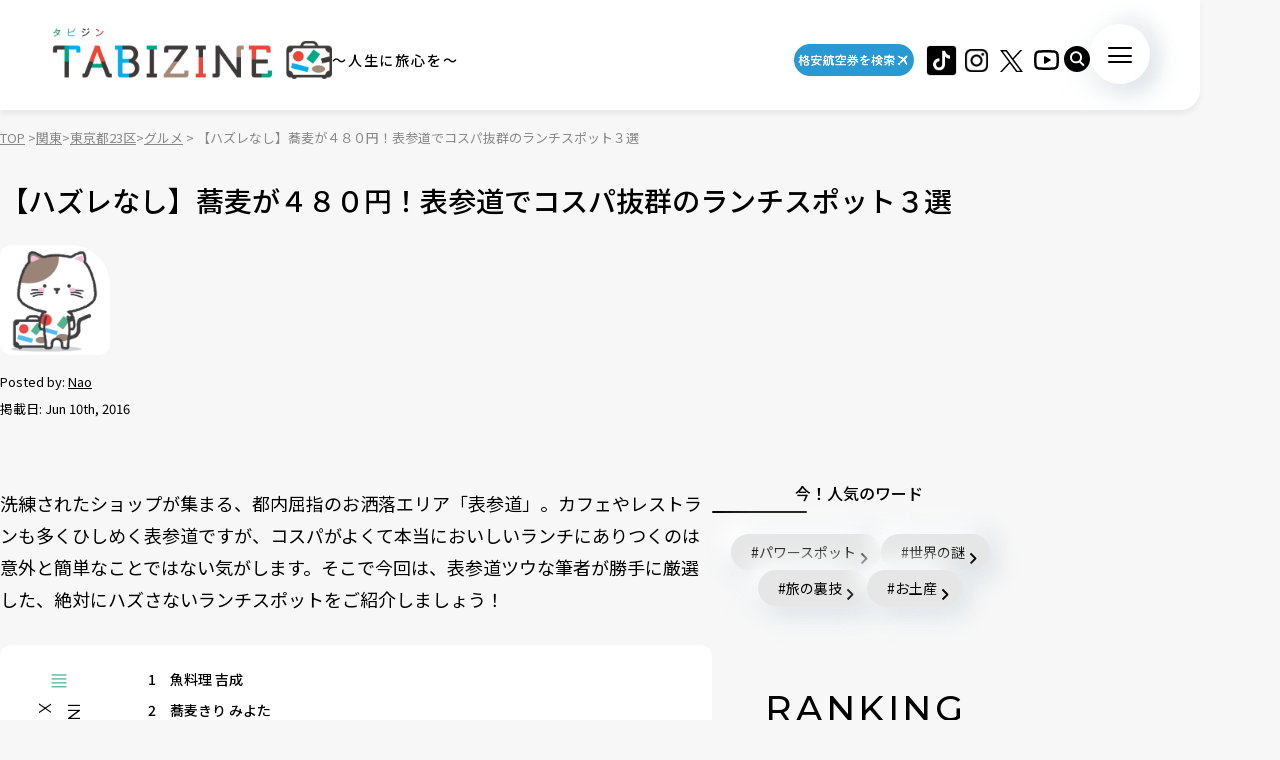

--- FILE ---
content_type: text/html; charset=UTF-8
request_url: https://tabizine.jp/2016/06/10/78858/
body_size: 18467
content:
<!DOCTYPE HTML>
  <html class="preload" data-route="single">
      
<head prefix="og: http://ogp.me/ns# fb: http://ogp.me/ns/fb# article: http://ogp.me/ns/article#">
  <meta charset="UTF-8" />
  <meta name="viewport" content="width=device-width,initial-scale=1.0,maximum-scale=1.0" />
  <title>
    【ハズレなし】蕎麦が４８０円！表参道でコスパ抜群のランチスポット３選 | TABIZINE～人生に旅心を～  </title>
  <meta name="description" content="洗練されたショップが集まる、都内屈指のお洒落エリア「表参道」。カフェやレストランも多くひしめく表参道ですが、コスパがよくて本当においしいランチにありつくのは意外と簡単なことではない気がします。そこで今回は、表参道ツウな筆者が勝手に厳選した、">
  <meta name="keywords" content="旅行,タビジン,たびじん,旅人">
  <meta http-equiv="x-dns-prefetch-control" content="on">

  <!-- Google Tag Manager -->
  <script>(function(w,d,s,l,i){w[l]=w[l]||[];w[l].push({'gtm.start':
  new Date().getTime(),event:'gtm.js'});var f=d.getElementsByTagName(s)[0],
  j=d.createElement(s),dl=l!='dataLayer'?'&l='+l:'';j.async=true;j.src=
  'https://www.googletagmanager.com/gtm.js?id='+i+dl;f.parentNode.insertBefore(j,f);
  })(window,document,'script','dataLayer','GTM-MTVXTSL');</script>
  <!-- End Google Tag Manager -->
    
  <link rel="dns-prefetch" href="http://b.hatena.ne.jp">
  <link rel="dns-prefetch" href="http://b.st-hatena.com">
  <link rel="dns-prefetch" href="http://www.facebook.com">
  <link rel="dns-prefetch" href="http://twitter.com">
  <link rel="shortcut icon" href="https://tabizine.jp/favicon.ico" type="image/x-icon">
  <link rel="apple-touch-icon" sizes="180x180" href="https://tabizine.jp/apple-touch-icon.png">
  <link rel="icon" type="image/png" sizes="32x32" href="https://tabizine.jp/favicon-32x32.png">
  <link rel="icon" type="image/png" sizes="16x16" href="https://tabizine.jp/favicon-16x16.png">
  <link rel="icon" href="https://tabizine.jp/favicon.ico" type="image/x-icon">
  <link rel="stylesheet" href="https://tabizine.jp/wp-content/themes/travel/css/addblock.css">
    <link rel="publisher" href="https://plus.google.com/+TabizineJp" />
  <link rel="author" href="https://plus.google.com/+TabizineJp" />

    <meta property="fb:pages" content="270574750034111" />
  <meta property="og:locale" content="ja_JP" />
  <meta property="og:type" content="article" />
  <meta property="og:site_name" content="TABIZINE～人生に旅心を～" />
  <meta property="og:image" content="https://tabizine.jp/wp-content/uploads/2016/06/78858-12-639x360.jpg" />
  <meta property="og:title" content="【ハズレなし】蕎麦が４８０円！表参道でコスパ抜群のランチスポット３選" />
  <meta property="og:url" content="https://tabizine.jp/2016/06/10/78858/" />
  <meta property="og:description" content="洗練されたショップが集まる、都内屈指のお洒落エリア「表参道」。カフェやレストランも多くひしめく表参道ですが、コスパがよくて本当においしいランチにありつくのは意外と簡単なことではない気がします。そこで今回は、表参道ツウな筆者が勝手に厳選した、" />
    <meta name="twitter:card" content="summary_large_image">
  <meta name="twitter:site" content="@tabizine_jp">
  <meta name="twitter:creator" content="@tabizine_jp">
  <meta name="twitter:title" content="【ハズレなし】蕎麦が４８０円！表参道でコスパ抜群のランチスポット３選">
  <meta name="twitter:description" content="洗練されたショップが集まる、都内屈指のお洒落エリア「表参道」。カフェやレストランも多くひしめく表参道ですが、コスパがよくて本当においしいランチにありつくのは意外と簡単なことではない気がします。そこで今回は、表参道ツウな筆者が勝手に厳選した、">
  <meta name="twitter:image:src" content="https://tabizine.jp/wp-content/uploads/2016/06/78858-12-639x360.jpg">
  <meta name="theme-color" content="#ffffff">
  
  <meta name='robots' content='max-image-preview:large' />
<link rel="alternate" type="application/rss+xml" title="TABIZINE &raquo; フィード" href="https://tabizine.jp/feed/" />
<link rel="alternate" type="application/rss+xml" title="TABIZINE &raquo; コメントフィード" href="https://tabizine.jp/comments/feed/" />
<script type="text/javascript">
window._wpemojiSettings = {"baseUrl":"https:\/\/s.w.org\/images\/core\/emoji\/14.0.0\/72x72\/","ext":".png","svgUrl":"https:\/\/s.w.org\/images\/core\/emoji\/14.0.0\/svg\/","svgExt":".svg","source":{"concatemoji":"https:\/\/tabizine.jp\/wp-includes\/js\/wp-emoji-release.min.js?ver=6.2"}};
/*! This file is auto-generated */
!function(e,a,t){var n,r,o,i=a.createElement("canvas"),p=i.getContext&&i.getContext("2d");function s(e,t){p.clearRect(0,0,i.width,i.height),p.fillText(e,0,0);e=i.toDataURL();return p.clearRect(0,0,i.width,i.height),p.fillText(t,0,0),e===i.toDataURL()}function c(e){var t=a.createElement("script");t.src=e,t.defer=t.type="text/javascript",a.getElementsByTagName("head")[0].appendChild(t)}for(o=Array("flag","emoji"),t.supports={everything:!0,everythingExceptFlag:!0},r=0;r<o.length;r++)t.supports[o[r]]=function(e){if(p&&p.fillText)switch(p.textBaseline="top",p.font="600 32px Arial",e){case"flag":return s("\ud83c\udff3\ufe0f\u200d\u26a7\ufe0f","\ud83c\udff3\ufe0f\u200b\u26a7\ufe0f")?!1:!s("\ud83c\uddfa\ud83c\uddf3","\ud83c\uddfa\u200b\ud83c\uddf3")&&!s("\ud83c\udff4\udb40\udc67\udb40\udc62\udb40\udc65\udb40\udc6e\udb40\udc67\udb40\udc7f","\ud83c\udff4\u200b\udb40\udc67\u200b\udb40\udc62\u200b\udb40\udc65\u200b\udb40\udc6e\u200b\udb40\udc67\u200b\udb40\udc7f");case"emoji":return!s("\ud83e\udef1\ud83c\udffb\u200d\ud83e\udef2\ud83c\udfff","\ud83e\udef1\ud83c\udffb\u200b\ud83e\udef2\ud83c\udfff")}return!1}(o[r]),t.supports.everything=t.supports.everything&&t.supports[o[r]],"flag"!==o[r]&&(t.supports.everythingExceptFlag=t.supports.everythingExceptFlag&&t.supports[o[r]]);t.supports.everythingExceptFlag=t.supports.everythingExceptFlag&&!t.supports.flag,t.DOMReady=!1,t.readyCallback=function(){t.DOMReady=!0},t.supports.everything||(n=function(){t.readyCallback()},a.addEventListener?(a.addEventListener("DOMContentLoaded",n,!1),e.addEventListener("load",n,!1)):(e.attachEvent("onload",n),a.attachEvent("onreadystatechange",function(){"complete"===a.readyState&&t.readyCallback()})),(e=t.source||{}).concatemoji?c(e.concatemoji):e.wpemoji&&e.twemoji&&(c(e.twemoji),c(e.wpemoji)))}(window,document,window._wpemojiSettings);
</script>
<style type="text/css">
img.wp-smiley,
img.emoji {
	display: inline !important;
	border: none !important;
	box-shadow: none !important;
	height: 1em !important;
	width: 1em !important;
	margin: 0 0.07em !important;
	vertical-align: -0.1em !important;
	background: none !important;
	padding: 0 !important;
}
</style>
	<link rel='stylesheet' id='wp-block-library-css' href='https://tabizine.jp/wp-includes/css/dist/block-library/style.min.css?ver=6.2' type='text/css' media='all' />
<link rel='stylesheet' id='classic-theme-styles-css' href='https://tabizine.jp/wp-includes/css/classic-themes.min.css?ver=6.2' type='text/css' media='all' />
<style id='global-styles-inline-css' type='text/css'>
body{--wp--preset--color--black: #000000;--wp--preset--color--cyan-bluish-gray: #abb8c3;--wp--preset--color--white: #ffffff;--wp--preset--color--pale-pink: #f78da7;--wp--preset--color--vivid-red: #cf2e2e;--wp--preset--color--luminous-vivid-orange: #ff6900;--wp--preset--color--luminous-vivid-amber: #fcb900;--wp--preset--color--light-green-cyan: #7bdcb5;--wp--preset--color--vivid-green-cyan: #00d084;--wp--preset--color--pale-cyan-blue: #8ed1fc;--wp--preset--color--vivid-cyan-blue: #0693e3;--wp--preset--color--vivid-purple: #9b51e0;--wp--preset--gradient--vivid-cyan-blue-to-vivid-purple: linear-gradient(135deg,rgba(6,147,227,1) 0%,rgb(155,81,224) 100%);--wp--preset--gradient--light-green-cyan-to-vivid-green-cyan: linear-gradient(135deg,rgb(122,220,180) 0%,rgb(0,208,130) 100%);--wp--preset--gradient--luminous-vivid-amber-to-luminous-vivid-orange: linear-gradient(135deg,rgba(252,185,0,1) 0%,rgba(255,105,0,1) 100%);--wp--preset--gradient--luminous-vivid-orange-to-vivid-red: linear-gradient(135deg,rgba(255,105,0,1) 0%,rgb(207,46,46) 100%);--wp--preset--gradient--very-light-gray-to-cyan-bluish-gray: linear-gradient(135deg,rgb(238,238,238) 0%,rgb(169,184,195) 100%);--wp--preset--gradient--cool-to-warm-spectrum: linear-gradient(135deg,rgb(74,234,220) 0%,rgb(151,120,209) 20%,rgb(207,42,186) 40%,rgb(238,44,130) 60%,rgb(251,105,98) 80%,rgb(254,248,76) 100%);--wp--preset--gradient--blush-light-purple: linear-gradient(135deg,rgb(255,206,236) 0%,rgb(152,150,240) 100%);--wp--preset--gradient--blush-bordeaux: linear-gradient(135deg,rgb(254,205,165) 0%,rgb(254,45,45) 50%,rgb(107,0,62) 100%);--wp--preset--gradient--luminous-dusk: linear-gradient(135deg,rgb(255,203,112) 0%,rgb(199,81,192) 50%,rgb(65,88,208) 100%);--wp--preset--gradient--pale-ocean: linear-gradient(135deg,rgb(255,245,203) 0%,rgb(182,227,212) 50%,rgb(51,167,181) 100%);--wp--preset--gradient--electric-grass: linear-gradient(135deg,rgb(202,248,128) 0%,rgb(113,206,126) 100%);--wp--preset--gradient--midnight: linear-gradient(135deg,rgb(2,3,129) 0%,rgb(40,116,252) 100%);--wp--preset--duotone--dark-grayscale: url('#wp-duotone-dark-grayscale');--wp--preset--duotone--grayscale: url('#wp-duotone-grayscale');--wp--preset--duotone--purple-yellow: url('#wp-duotone-purple-yellow');--wp--preset--duotone--blue-red: url('#wp-duotone-blue-red');--wp--preset--duotone--midnight: url('#wp-duotone-midnight');--wp--preset--duotone--magenta-yellow: url('#wp-duotone-magenta-yellow');--wp--preset--duotone--purple-green: url('#wp-duotone-purple-green');--wp--preset--duotone--blue-orange: url('#wp-duotone-blue-orange');--wp--preset--font-size--small: 13px;--wp--preset--font-size--medium: 20px;--wp--preset--font-size--large: 36px;--wp--preset--font-size--x-large: 42px;--wp--preset--spacing--20: 0.44rem;--wp--preset--spacing--30: 0.67rem;--wp--preset--spacing--40: 1rem;--wp--preset--spacing--50: 1.5rem;--wp--preset--spacing--60: 2.25rem;--wp--preset--spacing--70: 3.38rem;--wp--preset--spacing--80: 5.06rem;--wp--preset--shadow--natural: 6px 6px 9px rgba(0, 0, 0, 0.2);--wp--preset--shadow--deep: 12px 12px 50px rgba(0, 0, 0, 0.4);--wp--preset--shadow--sharp: 6px 6px 0px rgba(0, 0, 0, 0.2);--wp--preset--shadow--outlined: 6px 6px 0px -3px rgba(255, 255, 255, 1), 6px 6px rgba(0, 0, 0, 1);--wp--preset--shadow--crisp: 6px 6px 0px rgba(0, 0, 0, 1);}:where(.is-layout-flex){gap: 0.5em;}body .is-layout-flow > .alignleft{float: left;margin-inline-start: 0;margin-inline-end: 2em;}body .is-layout-flow > .alignright{float: right;margin-inline-start: 2em;margin-inline-end: 0;}body .is-layout-flow > .aligncenter{margin-left: auto !important;margin-right: auto !important;}body .is-layout-constrained > .alignleft{float: left;margin-inline-start: 0;margin-inline-end: 2em;}body .is-layout-constrained > .alignright{float: right;margin-inline-start: 2em;margin-inline-end: 0;}body .is-layout-constrained > .aligncenter{margin-left: auto !important;margin-right: auto !important;}body .is-layout-constrained > :where(:not(.alignleft):not(.alignright):not(.alignfull)){max-width: var(--wp--style--global--content-size);margin-left: auto !important;margin-right: auto !important;}body .is-layout-constrained > .alignwide{max-width: var(--wp--style--global--wide-size);}body .is-layout-flex{display: flex;}body .is-layout-flex{flex-wrap: wrap;align-items: center;}body .is-layout-flex > *{margin: 0;}:where(.wp-block-columns.is-layout-flex){gap: 2em;}.has-black-color{color: var(--wp--preset--color--black) !important;}.has-cyan-bluish-gray-color{color: var(--wp--preset--color--cyan-bluish-gray) !important;}.has-white-color{color: var(--wp--preset--color--white) !important;}.has-pale-pink-color{color: var(--wp--preset--color--pale-pink) !important;}.has-vivid-red-color{color: var(--wp--preset--color--vivid-red) !important;}.has-luminous-vivid-orange-color{color: var(--wp--preset--color--luminous-vivid-orange) !important;}.has-luminous-vivid-amber-color{color: var(--wp--preset--color--luminous-vivid-amber) !important;}.has-light-green-cyan-color{color: var(--wp--preset--color--light-green-cyan) !important;}.has-vivid-green-cyan-color{color: var(--wp--preset--color--vivid-green-cyan) !important;}.has-pale-cyan-blue-color{color: var(--wp--preset--color--pale-cyan-blue) !important;}.has-vivid-cyan-blue-color{color: var(--wp--preset--color--vivid-cyan-blue) !important;}.has-vivid-purple-color{color: var(--wp--preset--color--vivid-purple) !important;}.has-black-background-color{background-color: var(--wp--preset--color--black) !important;}.has-cyan-bluish-gray-background-color{background-color: var(--wp--preset--color--cyan-bluish-gray) !important;}.has-white-background-color{background-color: var(--wp--preset--color--white) !important;}.has-pale-pink-background-color{background-color: var(--wp--preset--color--pale-pink) !important;}.has-vivid-red-background-color{background-color: var(--wp--preset--color--vivid-red) !important;}.has-luminous-vivid-orange-background-color{background-color: var(--wp--preset--color--luminous-vivid-orange) !important;}.has-luminous-vivid-amber-background-color{background-color: var(--wp--preset--color--luminous-vivid-amber) !important;}.has-light-green-cyan-background-color{background-color: var(--wp--preset--color--light-green-cyan) !important;}.has-vivid-green-cyan-background-color{background-color: var(--wp--preset--color--vivid-green-cyan) !important;}.has-pale-cyan-blue-background-color{background-color: var(--wp--preset--color--pale-cyan-blue) !important;}.has-vivid-cyan-blue-background-color{background-color: var(--wp--preset--color--vivid-cyan-blue) !important;}.has-vivid-purple-background-color{background-color: var(--wp--preset--color--vivid-purple) !important;}.has-black-border-color{border-color: var(--wp--preset--color--black) !important;}.has-cyan-bluish-gray-border-color{border-color: var(--wp--preset--color--cyan-bluish-gray) !important;}.has-white-border-color{border-color: var(--wp--preset--color--white) !important;}.has-pale-pink-border-color{border-color: var(--wp--preset--color--pale-pink) !important;}.has-vivid-red-border-color{border-color: var(--wp--preset--color--vivid-red) !important;}.has-luminous-vivid-orange-border-color{border-color: var(--wp--preset--color--luminous-vivid-orange) !important;}.has-luminous-vivid-amber-border-color{border-color: var(--wp--preset--color--luminous-vivid-amber) !important;}.has-light-green-cyan-border-color{border-color: var(--wp--preset--color--light-green-cyan) !important;}.has-vivid-green-cyan-border-color{border-color: var(--wp--preset--color--vivid-green-cyan) !important;}.has-pale-cyan-blue-border-color{border-color: var(--wp--preset--color--pale-cyan-blue) !important;}.has-vivid-cyan-blue-border-color{border-color: var(--wp--preset--color--vivid-cyan-blue) !important;}.has-vivid-purple-border-color{border-color: var(--wp--preset--color--vivid-purple) !important;}.has-vivid-cyan-blue-to-vivid-purple-gradient-background{background: var(--wp--preset--gradient--vivid-cyan-blue-to-vivid-purple) !important;}.has-light-green-cyan-to-vivid-green-cyan-gradient-background{background: var(--wp--preset--gradient--light-green-cyan-to-vivid-green-cyan) !important;}.has-luminous-vivid-amber-to-luminous-vivid-orange-gradient-background{background: var(--wp--preset--gradient--luminous-vivid-amber-to-luminous-vivid-orange) !important;}.has-luminous-vivid-orange-to-vivid-red-gradient-background{background: var(--wp--preset--gradient--luminous-vivid-orange-to-vivid-red) !important;}.has-very-light-gray-to-cyan-bluish-gray-gradient-background{background: var(--wp--preset--gradient--very-light-gray-to-cyan-bluish-gray) !important;}.has-cool-to-warm-spectrum-gradient-background{background: var(--wp--preset--gradient--cool-to-warm-spectrum) !important;}.has-blush-light-purple-gradient-background{background: var(--wp--preset--gradient--blush-light-purple) !important;}.has-blush-bordeaux-gradient-background{background: var(--wp--preset--gradient--blush-bordeaux) !important;}.has-luminous-dusk-gradient-background{background: var(--wp--preset--gradient--luminous-dusk) !important;}.has-pale-ocean-gradient-background{background: var(--wp--preset--gradient--pale-ocean) !important;}.has-electric-grass-gradient-background{background: var(--wp--preset--gradient--electric-grass) !important;}.has-midnight-gradient-background{background: var(--wp--preset--gradient--midnight) !important;}.has-small-font-size{font-size: var(--wp--preset--font-size--small) !important;}.has-medium-font-size{font-size: var(--wp--preset--font-size--medium) !important;}.has-large-font-size{font-size: var(--wp--preset--font-size--large) !important;}.has-x-large-font-size{font-size: var(--wp--preset--font-size--x-large) !important;}
.wp-block-navigation a:where(:not(.wp-element-button)){color: inherit;}
:where(.wp-block-columns.is-layout-flex){gap: 2em;}
.wp-block-pullquote{font-size: 1.5em;line-height: 1.6;}
</style>
<script type='text/javascript' src='https://tabizine.jp/wp-includes/js/jquery/jquery.min.js?ver=3.6.3' id='jquery-core-js'></script>
<script type='text/javascript' src='https://tabizine.jp/wp-includes/js/jquery/jquery-migrate.min.js?ver=3.4.0' id='jquery-migrate-js'></script>
<link rel="https://api.w.org/" href="https://tabizine.jp/wp-json/" /><link rel="alternate" type="application/json" href="https://tabizine.jp/wp-json/wp/v2/posts/78858" /><meta name="generator" content="WordPress 6.2" />
<link rel='shortlink' href='https://tabizine.jp/?p=78858' />
<link rel="alternate" type="application/json+oembed" href="https://tabizine.jp/wp-json/oembed/1.0/embed?url=https%3A%2F%2Ftabizine.jp%2F2016%2F06%2F10%2F78858%2F" />
<link rel="alternate" type="text/xml+oembed" href="https://tabizine.jp/wp-json/oembed/1.0/embed?url=https%3A%2F%2Ftabizine.jp%2F2016%2F06%2F10%2F78858%2F&#038;format=xml" />
		<script type="text/javascript" async defer data-pin-color="red" 
		 data-pin-hover="true" src="https://tabizine.jp/wp-content/plugins/pinterest-pin-it-button-on-image-hover-and-post/js/pinit.js"></script>
		<link rel="canonical" href="https://tabizine.jp/2016/06/10/78858/" />

			<script type="application/ld+json">
			{
    "@context": "http://schema.org",
    "@type": "NewsArticle",
    "mainEntityOfPage": {
        "@type": "WebPage",
        "@id": "https://tabizine.jp/2016/06/10/78858/"
    },
    "headline": "【ハズレなし】蕎麦が４８０円！表参道でコスパ抜群のランチスポット３選",
    "image": {
        "@type": "ImageObject",
        "url": "https://tabizine.jp/wp-content/uploads/2016/06/78858-12.jpg",
        "width": 639,
        "height": 479
    },
    "author": {
        "@type": "Person",
        "name": "Nao",
        "url": "https://tabizine.jp/author/nao"
    },
    "datePublished": "2016-06-10T20:00:37+0900",
    "dateModified": "2017-01-18T15:20:01+0900",
    "publisher": {
        "@type": "Organization",
        "name": "TABIZINE（タビジン）",
        "logo": {
            "@type": "ImageObject",
            "url": "https://tabizine.jp/wp-content/themes/travel/img/logo_tabizine_mobile_400x60.png",
            "width": 400,
            "height": 60
        }
    },
    "description": "洗練されたショップが集まる、都内屈指のお洒落エリア「表参道」。カフェやレストランも多くひしめく表参道ですが、コスパがよくて本当においしいランチにありつくのは意外と簡単なことではない気がします。そこで今回は、表参道ツウな筆 [&hellip;]"
}
				</script><link rel="preconnect" href="https://fonts.googleapis.com">
<link rel="preconnect" href="https://fonts.gstatic.com" crossorigin>
<link rel="stylesheet" href="https://fonts.googleapis.com/css2?family=Montserrat:wght@100..900&#038;family=Noto+Sans+JP:wght@100..900&#038;display=swap">
<link rel="stylesheet" href="https://tabizine.jp/wp-content/themes/travel/build/main-BLLdZB3Y.css">
<script type="module" src="https://tabizine.jp/wp-content/themes/travel/build/main-B-e4Iqz5.js"></script>

  <script>
    window.fbAsyncInit = function() {
      FB.init({
        appId      : '353256798905458',
        xfbml      : true,
        version    : 'v3.3'
      });
      FB.AppEvents.logPageView();
    };

    (function(d, s, id){
      var js, fjs = d.getElementsByTagName(s)[0];
      if (d.getElementById(id)) {return;}
      js = d.createElement(s); js.id = id;
      js.src = "https://connect.facebook.net/en_US/sdk.js";
      fjs.parentNode.insertBefore(js, fjs);
    }(document, 'script', 'facebook-jssdk'));
  </script>

      <script>
      (function(i, s, o, g, r, a, m) {
        i['GoogleAnalyticsObject'] = r;
        i[r] = i[r] || function() {
          (i[r].q = i[r].q || []).push(arguments)
        }, i[r].l = 1 * new Date();
        a = s.createElement(o),
        m = s.getElementsByTagName(o)[0];
        a.async = 1;
        a.src = g;
        m.parentNode.insertBefore(a, m)
      })(window, document, 'script', '//www.google-analytics.com/analytics.js', 'ga');

      ga('create', 'UA-43964851-1', 'tabizine.jp');
      ga('send', 'pageview');
      ga.src = ('https:' == document.location.protocol ? 'https://' : 'http://') + 'stats.g.doubleclick.net/dc.js';

      </script>
  
  <script type="text/javascript" language="javascript">
    var vc_pid = "885446702";
  </script>
  <script type="text/javascript" src="//aml.valuecommerce.com/vcdal.js" async>
  </script>

  	<script data-ad-client="ca-pub-4126448348651182" async src="https://pagead2.googlesyndication.com/pagead/js/adsbygoogle.js"></script>

  <script type="application/javascript" src="//anymind360.com/js/2959/ats.js"></script>
  <script async="" src="https://securepubads.g.doubleclick.net/tag/js/gpt.js"></script>
  <script>
   var googletag = googletag || {
   };
   googletag.cmd = googletag.cmd || [];
  </script>
  <script type="text/javascript">
   var path_value = location.pathname.substr(0, 40);
   var parameter_value = location.search.substr(0, 40);
   var ref_value = "null";
   if (document.referrer) {
       var ref_array = [];
       ref_array = document.referrer.split("/");
       ref_value = ref_array[2];
   }
   
   googletag.cmd.push(function () {
       googletag.pubads().setTargeting('URLs', path_value).setTargeting('Para', parameter_value).setTargeting('Ref', ref_value);
       googletag.pubads().collapseEmptyDivs();
   });
  </script> 
  <script>googletag.cmd.push(function() {
       // Size mapping for pc_all_billboard, pc_all_right_1st, pc_all_right_2nd, pc_all_right_3rd, pc_article_undertitle, pc_article_underarticle_left, pc_article_underarticle_right(request only on desktop: width > 480px)
       var mapping1 = googletag.sizeMapping()
                               .addSize([728, 0], [[1, 1],[970, 250],  [300, 250], [300, 600], [320, 50], [320, 100], [320, 180], [336, 280], 'fluid', [728, 90], [970, 90], [970, 250], [620, 280]])
                               .addSize([481, 0], [[1, 1], [300, 250], [300, 600], [320, 50], [320, 100], [320, 180], [336, 280], 'fluid'])
                               .build();
       // Size mapping for sp_article_underarticle, sp_article_undertitle, onair, sp_top_middle, sp_article_underarticle_2nd, sp_all_footer(request only on smartphone: width <= 480px)
       var mapping2 = googletag.sizeMapping()
                               .addSize([481, 0], [])
                               .addSize([336, 0], [[1, 1], [300, 250], [320, 50], [320, 100], [320, 180], [336, 280], 'fluid'])
                               .addSize([0, 0], [[1, 1], [300, 250], [320, 50], [320, 100], [320, 180], 'fluid'])
                               .build();


       // 20200617
       googletag.defineSlot('/83555300,21797640458/onair', [], 'div-gpt-ad-1560778648810-0').defineSizeMapping(mapping2).addService(googletag.pubads()).setCollapseEmptyDiv(true,true);
       
       googletag.defineSlot('/83555300,21797640458/tabizine/pc_all_right_1st', [], 'pc_all_right_1st').defineSizeMapping(mapping1).addService(googletag.pubads()).setCollapseEmptyDiv(true,true);
       googletag.defineSlot('/83555300,21797640458/tabizine/pc_all_right_2nd', [], 'pc_all_right_2nd').defineSizeMapping(mapping1).addService(googletag.pubads()).setCollapseEmptyDiv(true,true);
       googletag.defineSlot('/83555300,21797640458/tabizine/pc_all_right_3rd', [], 'pc_all_right_3rd').defineSizeMapping(mapping1).addService(googletag.pubads()).setCollapseEmptyDiv(true,true);
       
       googletag.pubads().enableSingleRequest();
       googletag.pubads().collapseEmptyDivs();
       googletag.enableServices();
   });


  </script>

  
  <!-- Taboola tag -->
  <script type="text/javascript">
    window._taboola = window._taboola || [];
    _taboola.push({article:'auto'});
    !function (e, f, u, i) {
      if (!document.getElementById(i)){
        e.async = 1;
        e.src = u;
        e.id = i;
        f.parentNode.insertBefore(e, f);
      }
    }(document.createElement('script'),
      document.getElementsByTagName('script')[0],
      '//cdn.taboola.com/libtrc/fourm-tabizine/loader.js',
      'tb_loader_script');
    if(window.performance && typeof window.performance.mark == 'function')
    {window.performance.mark('tbl_ic');}
  </script>

    <!-- Meta Pixel Code -->
<script>
!function(f,b,e,v,n,t,s)
{if(f.fbq)return;n=f.fbq=function(){n.callMethod?
n.callMethod.apply(n,arguments):n.queue.push(arguments)};
if(!f._fbq)f._fbq=n;n.push=n;n.loaded=!0;n.version='2.0';
n.queue=[];t=b.createElement(e);t.async=!0;
t.src=v;s=b.getElementsByTagName(e)[0];
s.parentNode.insertBefore(t,s)}(window, document,'script',
'https://connect.facebook.net/en_US/fbevents.js');
fbq('init', '4134874836725604');
fbq('track', 'PageView');
</script>
<noscript><img height="1" width="1" style="display:none"
src="https://www.facebook.com/tr?id=4134874836725604&ev=PageView&noscript=1"
/></noscript>
<!-- End Meta Pixel Code -->
</head>
  <body>
    <!-- Google Tag Manager (noscript) -->
<noscript><iframe src="https://www.googletagmanager.com/ns.html?id=GTM-MTVXTSL"
height="0" width="0" style="display:none;visibility:hidden"></iframe></noscript>
<!-- End Google Tag Manager (noscript) -->

<!-- ClickTale Top part -->
<script type="text/javascript">
  var WRInitTime = (new Date()).getTime();
</script>
<!-- ClickTale end of Top part -->

<div id="fb-root"></div>
<script>
  (function(d, s, id) {
    var js, fjs = d.getElementsByTagName(s)[0];
    if (d.getElementById(id)) return;
    js = d.createElement(s);
    js.id = id;
    js.src = "//connect.facebook.net/ja_JP/all.js#xfbml=1&appId=695996497082881";
    fjs.parentNode.insertBefore(js, fjs);
  }(document, 'script', 'facebook-jssdk'));
</script>

<script type="text/javascript">
  (function(c,l,a,r,i,t,y){
      c[a]=c[a]||function(){(c[a].q=c[a].q||[]).push(arguments)};
      t=l.createElement(r);t.async=1;t.src="https://www.clarity.ms/tag/"+i;
      y=l.getElementsByTagName(r)[0];y.parentNode.insertBefore(t,y);
  })(window, document, "clarity", "script", "lbrp5ks02n");
</script>

<!-- Facebook Pixel Code -->
<script>
  !function(f, b, e, v, n, t, s) {
    if (f.fbq) return;
    n = f.fbq = function() {
      n.callMethod ?
      n.callMethod.apply(n, arguments) : n.queue.push(arguments)
    };
    if (!f._fbq) f._fbq = n;
    n.push = n;
    n.loaded = !0;
    n.version = '2.0';
    n.queue = [];
    t = b.createElement(e);
    t.async = !0;
    t.src = v;
    s = b.getElementsByTagName(e)[0];
    s.parentNode.insertBefore(t, s)
  }(window,
    document, 'script', 'https://connect.facebook.net/en_US/fbevents.js');
  fbq('init', '1646301932331199', {
    em: 'insert_email_variable,'
  });
  fbq('track', 'PageView');
</script>

<noscript>
  <img height="1" width="1" style="display:none" src="https://www.facebook.com/tr?id=1646301932331199&ev=PageView&noscript=1"/>
</noscript>
<!-- DO NOT MODIFY -->
<!-- End Facebook Pixel Code -->    
    <header class="header">
      <div class="header_inner">
        <div class="header_logo">
                    <a href="/"><img src="https://tabizine.jp/wp-content/themes/travel/img/common/tabizine_logo.png"></a>
                    
          <p class="header_logo_description visible-pc">
            ～人生に旅心を～          </p>
        </div>
        
        <ul class="header_sns visible-pc">
			<li class="header_sns_item" style="width:120px; margin-right:10px;">
				<a href="https://travelist.jp/?med_id=tabizine" target="_blank" rel="noopener" class="header_sns_item_link" data-unfocus-pc><img src="https://tabizine.jp/wp-content/themes/travel/img/air_469.png" alt="travelist"></a>
			</li>
			<li class="header_sns_item">
				<a href="https://www.tiktok.com/@tabizine" target="_blank" rel="noopener" class="header_sns_item_link" data-unfocus-pc><img src="https://tabizine.jp/wp-content/themes/travel/img/icon/tiktok.png" alt="ticktok"></a>
			</li>
                                        <li class="header_sns_item">
            <a href="https://www.instagram.com/_tabizine_/" target="_blank" rel="noopener" class="header_sns_item_link" data-unfocus-pc>
              <img src="https://tabizine.jp/wp-content/themes/travel/img/icon/instagram.svg" alt="instagram">
            </a>
          </li>
                                        <li class="header_sns_item">
            <a href="https://twitter.com/tabizine_twi" target="_blank" rel="noopener" class="header_sns_item_link" data-unfocus-pc>
              <img src="https://tabizine.jp/wp-content/themes/travel/img/icon/x.svg" alt="x">
            </a>
          </li>
                                        <li class="header_sns_item">
            <a href="https://www.youtube.com/channel/UClZYjFRZrIoLoOmVLKr6cVg" target="_blank" rel="noopener" class="header_sns_item_link" data-unfocus-pc>
              <img src="https://tabizine.jp/wp-content/themes/travel/img/icon/youtube.svg" alt="youtube">
            </a>
          </li>
                  </ul>
        
        <div class="header_search visible-pc">
          <button class="header_search_button">
            <img src="https://tabizine.jp/wp-content/themes/travel/img/icon/search.svg" alt="">
          </button>
          <div class="header_search_modal">
            <form class="header_search_form" name="" action="https://tabizine.jp/">
              <input type="text" value="" name="s" placeholder="SEARCH" class="mixed-font">
              <input type="submit" value="">
            </form>
          </div>
        </div>
        
        <button class="navToggle">
          <span>
            <span class="navToggle_line"></span>
            <span class="navToggle_line"></span>
            <span class="navToggle_line"></span>
          </span>
        </button>
      </div>
      
<nav class="nav" aria-label="サイトメニューおよびサイト内検索">
  <div class="nav_inner">
    <div class="nav_column">
      <div class="nav_search">
        <div class="nav_search_label mixed-font">
          <span class="en" aria-hidden="true">SEARCH</span>
          <span>記事を探す</span>
        </div>
        <form class="nav_search_form" name="" action="https://tabizine.jp/">
          <input type="text" value="" name="s" placeholder="SEARCH" class="mixed-font">
          <input type="submit" value="">
        </form>
      </div>
      <div class="nav_categories">
        <div class="nav_categories_column">
          <div class="nav_categories_label">カテゴリから探す</div>
          <ul class="nav_categories_list">
                                                            <li class="nav_categories_item">
              <a href="https://tabizine.jp/goods/" class="button" aria-label="グッズの記事一覧を見る">グッズ</a>
            </li>
                                                            <li class="nav_categories_item">
              <a href="https://tabizine.jp/trend/" class="button" aria-label="トレンドの記事一覧を見る">トレンド</a>
            </li>
                                                            <li class="nav_categories_item">
              <a href="https://tabizine.jp/tourism/hot-spring/" class="button" aria-label="温泉の記事一覧を見る">温泉</a>
            </li>
                                                            <li class="nav_categories_item">
              <a href="https://tabizine.jp/people/" class="button" aria-label="インタビューの記事一覧を見る">インタビュー</a>
            </li>
                                                            <li class="nav_categories_item">
              <a href="https://tabizine.jp/tourism/resort/" class="button" aria-label="リゾートの記事一覧を見る">リゾート</a>
            </li>
                                                            <li class="nav_categories_item">
              <a href="https://tabizine.jp/intelligence/" class="button" aria-label="旅のハウツーの記事一覧を見る">旅のハウツー</a>
            </li>
                                                            <li class="nav_categories_item">
              <a href="https://tabizine.jp/tourism/superbview/" class="button" aria-label="絶景の記事一覧を見る">絶景</a>
            </li>
                                                            <li class="nav_categories_item">
              <a href="https://tabizine.jp/report/" class="button" aria-label="現地ルポ／ブログの記事一覧を見る">現地ルポ／ブログ</a>
            </li>
                                                            <li class="nav_categories_item">
              <a href="https://tabizine.jp/trivia/" class="button" aria-label="豆知識の記事一覧を見る">豆知識</a>
            </li>
                                                            <li class="nav_categories_item">
              <a href="https://tabizine.jp/ranking/" class="button" aria-label="ランキングの記事一覧を見る">ランキング</a>
            </li>
                                                            <li class="nav_categories_item">
              <a href="https://tabizine.jp/tourism/heritage/" class="button" aria-label="世界遺産の記事一覧を見る">世界遺産</a>
            </li>
                                                            <li class="nav_categories_item">
              <a href="https://tabizine.jp/tourism/power-spot/" class="button" aria-label="パワースポットの記事一覧を見る">パワースポット</a>
            </li>
                      </ul>
        </div>
        <div class="nav_categories_column">
          <div class="nav_categories_label">エリアから探す</div>
          <ul class="nav_categories_list">
                                                            <li class="nav_categories_item">
              <a href="https://tabizine.jp/tohoku/" class="button" aria-label="北海道・東北の記事一覧を見る">北海道・東北</a>
            </li>
                                                            <li class="nav_categories_item">
              <a href="https://tabizine.jp/kanto/" class="button" aria-label="関東の記事一覧を見る">関東</a>
            </li>
                                                            <li class="nav_categories_item">
              <a href="https://tabizine.jp/chubu/" class="button" aria-label="中部の記事一覧を見る">中部</a>
            </li>
                                                            <li class="nav_categories_item">
              <a href="https://tabizine.jp/kinki/" class="button" aria-label="近畿の記事一覧を見る">近畿</a>
            </li>
                                                            <li class="nav_categories_item">
              <a href="https://tabizine.jp/chugoku/" class="button" aria-label="中国の記事一覧を見る">中国</a>
            </li>
                                                            <li class="nav_categories_item">
              <a href="https://tabizine.jp/shikoku/" class="button" aria-label="四国の記事一覧を見る">四国</a>
            </li>
                                                            <li class="nav_categories_item">
              <a href="https://tabizine.jp/kyushu/" class="button" aria-label="九州・沖縄の記事一覧を見る">九州・沖縄</a>
            </li>
                                                            <li class="nav_categories_item">
              <a href="https://tabizine.jp/asia/" class="button" aria-label="アジアの記事一覧を見る">アジア</a>
            </li>
                                                            <li class="nav_categories_item">
              <a href="https://tabizine.jp/europe/" class="button" aria-label="ヨーロッパの記事一覧を見る">ヨーロッパ</a>
            </li>
                                                            <li class="nav_categories_item">
              <a href="https://tabizine.jp/northamerica/" class="button" aria-label="北アメリカの記事一覧を見る">北アメリカ</a>
            </li>
                                                            <li class="nav_categories_item">
              <a href="https://tabizine.jp/latinamerica/" class="button" aria-label="中南米・カリブの記事一覧を見る">中南米・カリブ</a>
            </li>
                                                            <li class="nav_categories_item">
              <a href="https://tabizine.jp/micronesia/" class="button" aria-label="ミクロネシアの記事一覧を見る">ミクロネシア</a>
            </li>
                                                            <li class="nav_categories_item">
              <a href="https://tabizine.jp/oceania/" class="button" aria-label="オセアニア・南太平洋の記事一覧を見る">オセアニア・南太平洋</a>
            </li>
                                                            <li class="nav_categories_item">
              <a href="https://tabizine.jp/middleeast/" class="button" aria-label="中東の記事一覧を見る">中東</a>
            </li>
                                                            <li class="nav_categories_item">
              <a href="https://tabizine.jp/africa/" class="button" aria-label="アフリカの記事一覧を見る">アフリカ</a>
            </li>
                      </ul>
        </div>
      </div>
    </div>
    <div class="nav_column">
      <div class="nav_links">
        <div class="nav_links_group">
          <div class="nav_links_label">TABIZINEについて</div>
          <ul class="nav_links_list">
            <li class="nav_links_item">
              <a href="/about/" class="nav_links_item_link">TABIZINEについて</a>
            </li>
            <li class="nav_links_item">
              <a href="/about/company/" class="nav_links_item_link">運営会社</a>
            </li>
            <li class="nav_links_item">
              <a href="/privacy/" class="nav_links_item_link">プライバシーポリシー</a>
            </li>
            <li class="nav_links_item">
              <a href="/ad_policy/" class="nav_links_item_link">広告掲載ポリシー</a>
            </li>
            <li class="nav_links_item">
              <a href="/contact/" class="nav_links_item_link">お問い合わせ</a>
            </li>
            <li class="nav_links_item">
              <a href="/jobs/" class="nav_links_item_link">ライター募集</a>
            </li>
            <li class="nav_links_item">
              <a href="/postarchive/" class="nav_links_item_link">記事一覧</a>
            </li>
            <li class="nav_links_item">
              <a href="/sitemap/" class="nav_links_item_link">サイトマップ</a>
            </li>
          </ul>
        </div>
        <div class="nav_links_group">
          <div class="nav_links_label">関連サイト</div>
          <ul class="nav_links_list">
            <li class="nav_links_item">
              <a href="https://iemone.jp/" target="_blank" class="nav_links_item_link">イエモネ</a>
            </li>
            <li class="nav_links_item">
              <a href="https://no-vice.jp/" target="_blank" class="nav_links_item_link">novice</a>
            </li>
            <li class="nav_links_item">
              <a href="https://bizspa.jp/" target="_blank" class="nav_links_item_link">bizSPA!フレッシュ</a>
            </li>
          </ul>
        </div>
      </div>
    </div>
  </div>
  
  <ul class="header_sns visible-sp">
     <li class="header_sns_item">
		 <a href="https://www.tiktok.com/@tabizine" target="_blank" rel="noopener" class="header_sns_item_link" data-unfocus-pc><img src="https://tabizine.jp/wp-content/themes/travel/img/icon/tiktok.png" alt="ticktok"></a>
	 </li>
		 
                <li class="header_sns_item">
      <a href="https://www.instagram.com/_tabizine_/" target="_blank" rel="noopener" class="header_sns_item_link" data-unfocus-pc>
        <img src="https://tabizine.jp/wp-content/themes/travel/img/icon/instagram.svg" alt="instagram">
      </a>
    </li>
                <li class="header_sns_item">
      <a href="https://twitter.com/tabizine_twi" target="_blank" rel="noopener" class="header_sns_item_link" data-unfocus-pc>
        <img src="https://tabizine.jp/wp-content/themes/travel/img/icon/x.svg" alt="x">
      </a>
    </li>
                <li class="header_sns_item">
      <a href="https://www.youtube.com/channel/UClZYjFRZrIoLoOmVLKr6cVg" target="_blank" rel="noopener" class="header_sns_item_link" data-unfocus-pc>
        <img src="https://tabizine.jp/wp-content/themes/travel/img/icon/youtube.svg" alt="youtube">
      </a>
    </li>
      </ul>
</nav>
    </header>
    
    
    
          <main class="main inside-blank">
        <div class="inner">
        

<nav class="breadcrumbs" aria-label="パンくずリスト">
  <ol itemscope itemtype="http://schema.org/BreadcrumbList">
    <li itemprop="itemListElement" itemscope itemtype="https://schema.org/ListItem">
      <a href="/" itemprop="item"><span itemprop="name">TOP</span></a>
      <meta itemprop="position" content="1">
    </li>
    <li itemprop="itemListElement" itemscope itemtype="https://schema.org/ListItem"><a href="https://tabizine.jp/kanto/" itemprop="item" aria-label="関東の記事一覧を見る"><span itemprop="name">関東</span></a><meta itemprop="position" content="2"></li><li itemprop="itemListElement" itemscope itemtype="https://schema.org/ListItem"><a href="https://tabizine.jp/kanto/tokyo/" itemprop="item" aria-label="東京都23区の記事一覧を見る"><span itemprop="name">東京都23区</span></a><meta itemprop="position" content="3"></li><li itemprop="itemListElement" itemscope itemtype="https://schema.org/ListItem"><a href="https://tabizine.jp/kanto/tokyo/tokyo-gourmet/" itemprop="item" aria-label="グルメの記事一覧を見る"><span itemprop="name">グルメ</span></a><meta itemprop="position" content="4"></li>    <li itemprop="itemListElement" itemscope itemtype="https://schema.org/ListItem" aria-current="location">
      <span itemprop="name">【ハズレなし】蕎麦が４８０円！表参道でコスパ抜群のランチスポット３選</span>
      <meta itemprop="position" content="5">
    </li>
  </ol>
</nav>

  <h1>【ハズレなし】蕎麦が４８０円！表参道でコスパ抜群のランチスポット３選</h1>

  <div class="lead">
    <div class="lead_author">
				
	<img class="" src="/wp-content/themes/travel/img/common/writer_default.jpg">
	<div class="lead_author_text">
		<p>Posted by: <a class="ga4_author" href="https://tabizine.jp/author/nao/">Nao</a></p>
		<p class="lead_author_publishdate">掲載日: Jun 10th, 2016</p>
	</div>
</div>
          </div>

  <div class="main_img">
    <img src="[data-uri]">
  </div>

  <div class="container">
    <div id="toc_container" class="no_bullets"></div>
  </div>

  <div class="main_contents">
    <div class="content">
      <p>洗練されたショップが集まる、都内屈指のお洒落エリア「表参道」。カフェやレストランも多くひしめく表参道ですが、コスパがよくて本当においしいランチにありつくのは意外と簡単なことではない気がします。そこで今回は、表参道ツウな筆者が勝手に厳選した、絶対にハズさないランチスポットをご紹介しましょう！</p>
<h2 class="basic mT30">魚料理 吉成</h2>
<p><a class="click_3" href="https://tabizine.jp/wp-content/uploads/2016/06/78858-01.jpg"><img decoding="async" loading="lazy" width="639" height="479" src="https://tabizine.jp/wp-content/uploads/2016/06/78858-01.jpg" alt="ハズレなし！表参道でコスパ抜群のランチスポット３選" class="alignnone size-full wp-image-81215" srcset="https://tabizine.jp/wp-content/uploads/2016/06/78858-01.jpg 639w, https://tabizine.jp/wp-content/uploads/2016/06/78858-01-200x150.jpg 200w" sizes="(max-width: 639px) 100vw, 639px" /></a></p><p>表参道駅から青山通りを渋谷方向に進んで10分ほどにある「魚料理 吉成」。</p>
<p><a class="click_3" href="https://tabizine.jp/wp-content/uploads/2016/06/78858-02.jpg"><img decoding="async" loading="lazy" width="639" height="479" src="https://tabizine.jp/wp-content/uploads/2016/06/78858-02.jpg" alt="ハズレなし！表参道でコスパ抜群のランチスポット３選" class="alignnone size-full wp-image-81216" srcset="https://tabizine.jp/wp-content/uploads/2016/06/78858-02.jpg 639w, https://tabizine.jp/wp-content/uploads/2016/06/78858-02-200x150.jpg 200w" sizes="(max-width: 639px) 100vw, 639px" /></a></p><p>お昼時はいつもたくさんのお客さんで賑わう店内。カウンター席もあるので一人でも気兼ねなく入れますよ。</p>
<p><a class="click_3" href="https://tabizine.jp/wp-content/uploads/2016/06/78858-03.jpg"><img decoding="async" loading="lazy" width="639" height="479" src="https://tabizine.jp/wp-content/uploads/2016/06/78858-03.jpg" alt="ハズレなし！表参道でコスパ抜群のランチスポット３選" class="alignnone size-full wp-image-81217" srcset="https://tabizine.jp/wp-content/uploads/2016/06/78858-03.jpg 639w, https://tabizine.jp/wp-content/uploads/2016/06/78858-03-200x150.jpg 200w" sizes="(max-width: 639px) 100vw, 639px" /></a></p><p>ランチメニューは海鮮丼と定食の二択のみで、どちらも1100円。海鮮丼は6種類でネタは日替わり。定食は好きなおかずを2つ選べます。おかずはお刺身盛り合わせから、焼き魚や煮魚、メンチカツ、唐揚げ、黒毛和牛すじシチュー、サラダなどとにかく種類豊富！ </p>
<p><a class="click_3" href="https://tabizine.jp/wp-content/uploads/2016/06/78858-04.jpg"><img decoding="async" loading="lazy" width="639" height="479" src="https://tabizine.jp/wp-content/uploads/2016/06/78858-04.jpg" alt="ハズレなし！表参道でコスパ抜群のランチスポット３選" class="alignnone size-full wp-image-81218" srcset="https://tabizine.jp/wp-content/uploads/2016/06/78858-04.jpg 639w, https://tabizine.jp/wp-content/uploads/2016/06/78858-04-200x150.jpg 200w" sizes="(max-width: 639px) 100vw, 639px" /></a></p><p>「鮭塩焼き」と「かつおの叩きサラダ仕立ておろしネギソース」をセレクト。表参道界隈において、この充実ぶりで1100円はコスパ最高です！</p>
<p><a class="click_3" href="https://tabizine.jp/wp-content/uploads/2016/06/78858-05.jpg"><img decoding="async" loading="lazy" width="639" height="479" src="https://tabizine.jp/wp-content/uploads/2016/06/78858-05.jpg" alt="ハズレなし！表参道でコスパ抜群のランチスポット３選" class="alignnone size-full wp-image-81219" srcset="https://tabizine.jp/wp-content/uploads/2016/06/78858-05.jpg 639w, https://tabizine.jp/wp-content/uploads/2016/06/78858-05-200x150.jpg 200w" sizes="(max-width: 639px) 100vw, 639px" /></a></p><p>脂がほどよくのったかつおの叩き。爽やかなおろしソースによく合います。</p>
<p><a class="click_3" href="https://tabizine.jp/wp-content/uploads/2016/06/78858-06.jpg"><img decoding="async" loading="lazy" width="639" height="479" src="https://tabizine.jp/wp-content/uploads/2016/06/78858-06.jpg" alt="ハズレなし！表参道でコスパ抜群のランチスポット３選" class="alignnone size-full wp-image-81220" srcset="https://tabizine.jp/wp-content/uploads/2016/06/78858-06.jpg 639w, https://tabizine.jp/wp-content/uploads/2016/06/78858-06-200x150.jpg 200w" sizes="(max-width: 639px) 100vw, 639px" /></a></p><p>ボリュームたっぷりの鮭の塩焼き。大根おろしと一緒にさっぱりいただきました。海鮮丼や定食のおかずの選択肢も多く、毎日通ってもワクワクできるとっておきのランチスポットです。</p>
<p>[<a class="click_2" href="http://tabelog.com/tokyo/A1303/A130301/13032711/" target="_blank">魚料理 吉成</a>]</p><h2 class="basic mT30">蕎麦きり みよた</h2>
<p>青山通りに佇む「蕎麦きり みよた」。表参道駅から外苑前方向に歩いて徒歩3分くらい。爽やかな青い壁と木材があしらわれた外観はモダンでお洒落な雰囲気。ランチ時はいつも行列ができている人気店です。</p>
<p><a class="click_3" href="https://tabizine.jp/wp-content/uploads/2016/06/78858-08.jpg"><img decoding="async" loading="lazy" width="639" height="479" src="https://tabizine.jp/wp-content/uploads/2016/06/78858-08.jpg" alt="ハズレなし！表参道でコスパ抜群のランチスポット３選" class="alignnone size-full wp-image-81222" srcset="https://tabizine.jp/wp-content/uploads/2016/06/78858-08.jpg 639w, https://tabizine.jp/wp-content/uploads/2016/06/78858-08-200x150.jpg 200w" sizes="(max-width: 639px) 100vw, 639px" /></a></p><p>全席カウンターの店内。落ち着いた空間で女性一人でも気軽に入れます。</p>
<p><a class="click_3" href="https://tabizine.jp/wp-content/uploads/2016/06/78858-09.jpg"><img decoding="async" loading="lazy" width="639" height="479" src="https://tabizine.jp/wp-content/uploads/2016/06/78858-09.jpg" alt="ハズレなし！表参道でコスパ抜群のランチスポット３選" class="alignnone size-full wp-image-81223" srcset="https://tabizine.jp/wp-content/uploads/2016/06/78858-09.jpg 639w, https://tabizine.jp/wp-content/uploads/2016/06/78858-09-200x150.jpg 200w" sizes="(max-width: 639px) 100vw, 639px" /></a></p><p>驚くべきはその価格。板せいろが480円、かき揚げをつけても530円！ どことなく高級感も漂う外観からは信じられない価格設定です。</p>
<p><a class="click_3" href="https://tabizine.jp/wp-content/uploads/2016/06/78858-10.jpg"><img decoding="async" loading="lazy" width="639" height="479" src="https://tabizine.jp/wp-content/uploads/2016/06/78858-10.jpg" alt="ハズレなし！表参道でコスパ抜群のランチスポット３選" class="alignnone size-full wp-image-81224" srcset="https://tabizine.jp/wp-content/uploads/2016/06/78858-10.jpg 639w, https://tabizine.jp/wp-content/uploads/2016/06/78858-10-200x150.jpg 200w" sizes="(max-width: 639px) 100vw, 639px" /></a></p><p>温かいメニューも同じくお財布にうれしい価格。実はこの「みよた」は、大手立ち食いそばチェーンの「小諸そば」を経営する「三ッ和」が手がけた新業態のお店なんです。女性でも安心して入れるような雰囲気を目指したのだそう。</p>
<p><a class="click_3" href="https://tabizine.jp/wp-content/uploads/2016/06/78858-11.jpg"><img decoding="async" loading="lazy" width="639" height="479" src="https://tabizine.jp/wp-content/uploads/2016/06/78858-11.jpg" alt="ハズレなし！表参道でコスパ抜群のランチスポット３選" class="alignnone size-full wp-image-81225" srcset="https://tabizine.jp/wp-content/uploads/2016/06/78858-11.jpg 639w, https://tabizine.jp/wp-content/uploads/2016/06/78858-11-200x150.jpg 200w" sizes="(max-width: 639px) 100vw, 639px" /></a></p><p>「とろろ板せいろ」（580円）。薬味には刻み山芋もあり、シャキシャキとした食感も楽しめます。</p>
<p><a class="click_3" href="https://tabizine.jp/wp-content/uploads/2016/06/78858-12.jpg"><img decoding="async" loading="lazy" width="639" height="479" src="https://tabizine.jp/wp-content/uploads/2016/06/78858-12.jpg" alt="ハズレなし！表参道でコスパ抜群のランチスポット３選" class="alignnone size-full wp-image-81226" srcset="https://tabizine.jp/wp-content/uploads/2016/06/78858-12.jpg 639w, https://tabizine.jp/wp-content/uploads/2016/06/78858-12-200x150.jpg 200w" sizes="(max-width: 639px) 100vw, 639px" /></a></p><p>「二枚板せいろ」（580円）。このボリュームで580円は破格！ 蕎麦自体もなかなかのお味で弾力や喉越しがよく、価格を考えると大満足のおいしさ。女性一人でも入りやすいい雰囲気なので、気軽にサクッととランチしたい時にオススメです！</p>
<p>[<a class="click_2" href="https://www.facebook.com/SobakiriMiyota/?fref=photo" target="_blank">蕎麦きり みよた</a>]</p><h2 class="basic mT30">上島珈琲店 青山店</h2>
<p><a class="click_3" href="https://tabizine.jp/wp-content/uploads/2016/06/78858-13.jpg"><img decoding="async" loading="lazy" width="639" height="479" src="https://tabizine.jp/wp-content/uploads/2016/06/78858-13.jpg" alt="ハズレなし！表参道でコスパ抜群のランチスポット３選" class="alignnone size-full wp-image-81227" srcset="https://tabizine.jp/wp-content/uploads/2016/06/78858-13.jpg 639w, https://tabizine.jp/wp-content/uploads/2016/06/78858-13-200x150.jpg 200w" sizes="(max-width: 639px) 100vw, 639px" /></a></p><p>青山通り沿いにある「上島珈琲店 青山店」。チェーン店ですが、表参道ある星の数ほどのカフェの中でも、居心地良さは随一。ついつい長居してしまいます。表参道駅から外苑前方向に歩いて徒歩2分くらい。</p>
<p><a class="click_3" href="https://tabizine.jp/wp-content/uploads/2016/06/78858-14.jpg"><img decoding="async" loading="lazy" width="639" height="479" src="https://tabizine.jp/wp-content/uploads/2016/06/78858-14.jpg" alt="ハズレなし！表参道でコスパ抜群のランチスポット３選" class="alignnone size-full wp-image-81228" srcset="https://tabizine.jp/wp-content/uploads/2016/06/78858-14.jpg 639w, https://tabizine.jp/wp-content/uploads/2016/06/78858-14-200x150.jpg 200w" sizes="(max-width: 639px) 100vw, 639px" /></a></p><p>入り口は小さめながらも、店内はかなり奥行きがあり天井も高く開放感たっぷり。心地よい音量のBGMも流れ、打ちっぱなしの壁や床などのインテリアもシックでお洒落。電源付きの席があるのも高ポイント！ </p>
<p><a class="click_3" href="https://tabizine.jp/wp-content/uploads/2016/06/78858-15.jpg"><img decoding="async" loading="lazy" width="639" height="479" src="https://tabizine.jp/wp-content/uploads/2016/06/78858-15.jpg" alt="ハズレなし！表参道でコスパ抜群のランチスポット３選" class="alignnone size-full wp-image-81229" srcset="https://tabizine.jp/wp-content/uploads/2016/06/78858-15.jpg 639w, https://tabizine.jp/wp-content/uploads/2016/06/78858-15-200x150.jpg 200w" sizes="(max-width: 639px) 100vw, 639px" /></a></p><p>「厚切りベーコンのクラブハウスサンド」（610円）。オーダーを受けてから作られるのでパンが温かく、ベーコンも香ばしくレタスやトマトと絶妙なハーモニーに。ボリューム感もあるのでお腹いっぱいになれます。</p>
<p><a class="click_3" href="https://tabizine.jp/wp-content/uploads/2016/06/78858-16.jpg"><img decoding="async" loading="lazy" width="639" height="479" src="https://tabizine.jp/wp-content/uploads/2016/06/78858-16.jpg" alt="ハズレなし！表参道でコスパ抜群のランチスポット３選" class="alignnone size-full wp-image-81230" srcset="https://tabizine.jp/wp-content/uploads/2016/06/78858-16.jpg 639w, https://tabizine.jp/wp-content/uploads/2016/06/78858-16-200x150.jpg 200w" sizes="(max-width: 639px) 100vw, 639px" /></a></p><p>ブレンドコーヒーが440円（レギュラーサイズ）と他コーヒーチェーンより少々高めですが、居心地のよさを考えると妥当な価格かと思えます。手作りサンドイッチは本格的なお味で、ゆっくりとランチしたい時に重宝しそうなとっておきのカフェです。</p>
<p>[<a class="click_2" href="http://tabelog.com/tokyo/A1306/A130601/13175345/" target="_blank">上島珈琲店 青山店</a>]</p><p>以上、筆者がオススメする表参道ランチスポットをまとめてみました。仕事やショッピングで表参道を訪れたら、ぜひ立ち寄ってみてくださいね！</p>
<p>[All Photos by Nao]</p>

	  <p>
	<a href="https://travelist.jp/?med_id=tabizine" target="_blank" rel="noopener"><img src="https://tabizine.jp/wp-content/themes/travel/img/travelist1.png" alt="travelist"></a>
</p>
                          
              <div id="single-author-box" class="single-author-last-block">
						<h5>PROFILE</h5>
	<div class="profile_contents">
		<div class="img">
			<img class="" src="/wp-content/themes/travel/img/common/writer_default.jpg">
		</div>
		<div class="info">
			<p class="name"><a class="author" href="https://tabizine.jp/author/nao/">Nao</a></p>
			<p class="position">Nao ライター</p>
			<p class="text visible-pc">
												メーカー、ITベンチャー勤務を経てフリーランスに。 学生時代から旅を続け、渡航国は現在50カ国。 特技は陸路国境越え。グルメレポート翌日に大学の最先端研究を取材したり、ロシア州知事にインタビューしたり。幅広い対応力とフットワークの軽さが自慢。日本ソムリエ協会認定資格ワインエキスパート保有。<br>
<br><br>
			</p>
		</div>
	</div>
	<div class="sp_text visible-sp">
						メーカー、ITベンチャー勤務を経てフリーランスに。 学生時代から旅を続け、渡航国は現在50カ国。 特技は陸路国境越え。グルメレポート翌日に大学の最先端研究を取材したり、ロシア州知事にインタビューしたり。幅広い対応力とフットワークの軽さが自慢。日本ソムリエ協会認定資格ワインエキスパート保有。<br>
<br><br>
	</div>
</div>            
      <div class="sns_block">
	<p>SHARE</p>
	<ul>
		<li><a href="https://twitter.com/share?url=https://tabizine.jp/2016/06/10/78858/&text=%E3%80%90%E3%83%8F%E3%82%BA%E3%83%AC%E3%81%AA%E3%81%97%E3%80%91%E8%95%8E%E9%BA%A6%E3%81%8C%EF%BC%94%EF%BC%98%EF%BC%90%E5%86%86%EF%BC%81%E8%A1%A8%E5%8F%82%E9%81%93%E3%81%A7%E3%82%B3%E3%82%B9%E3%83%91%E6%8A%9C%E7%BE%A4%E3%81%AE%E3%83%A9%E3%83%B3%E3%83%81%E3%82%B9%E3%83%9D%E3%83%83%E3%83%88%EF%BC%93%E9%81%B8+%7C+TABIZINE" class="twitter-share-button" data-via="tabizine_twi" data-lang="ja" data-url="https://tabizine.jp/2016/06/10/78858/" data-text="【ハズレなし】蕎麦が４８０円！表参道でコスパ抜群のランチスポット３選" target="_blank" rel="nofollow"><img src="https://tabizine.jp/wp-content/themes/travel/img/icon/x.svg" alt="ツイート"></a></li>
		<li><a href="http://www.facebook.com/share.php?u=https://tabizine.jp/2016/06/10/78858/" target="_blank"><img src="https://tabizine.jp/wp-content/themes/travel/img/icon/facebook.svg" alt="Facebook"></a></li>
	</ul>
</div>

      <div class="single_tags">
        				
			<div class="categories_list">
			<p class="categories_title">東京都23区のカテゴリー</p>
			<ul>
																								<li class="btn_categories_item">
						<a href="https://tabizine.jp/kanto/tokyo/tokyo-tourism/" class="button" aria-label="観光の記事一覧を見る">観光</a>
					</li>
																								<li class="btn_categories_item">
						<a href="https://tabizine.jp/kanto/tokyo/tokyo-gourmet/" class="button" aria-label="グルメの記事一覧を見る">グルメ</a>
					</li>
																								<li class="btn_categories_item">
						<a href="https://tabizine.jp/kanto/tokyo/tokyo-present/" class="button" aria-label="お土産の記事一覧を見る">お土産</a>
					</li>
																								<li class="btn_categories_item">
						<a href="https://tabizine.jp/kanto/tokyo/tokyo-hotel/" class="button" aria-label="ホテルの記事一覧を見る">ホテル</a>
					</li>
																								<li class="btn_categories_item">
						<a href="https://tabizine.jp/kanto/tokyo/tokyo-report/" class="button" aria-label="現地ルポ／ブログの記事一覧を見る">現地ルポ／ブログ</a>
					</li>
																								<li class="btn_categories_item">
						<a href="https://tabizine.jp/kanto/tokyo/tokyo-trivia/" class="button" aria-label="豆知識の記事一覧を見る">豆知識</a>
					</li>
																								<li class="btn_categories_item">
						<a href="https://tabizine.jp/kanto/tokyo/tokyo-activity/" class="button" aria-label="体験・アクティビティの記事一覧を見る">体験・アクティビティ</a>
					</li>
							</ul>
		</div>
	          
<div class="related_tags">
  <p class="related_tags_title">この記事の関連キーワード</p>
  <ul class="related_tags_list">
        <li class="related_tags_item">
      <a class="button" href="https://tabizine.jp/tag/%e3%82%b3%e3%82%b9%e3%83%91/">
        コスパ      </a>
    </li>
        <li class="related_tags_item">
      <a class="button" href="https://tabizine.jp/tag/%e3%83%a9%e3%83%b3%e3%83%81/">
        ランチ      </a>
    </li>
        <li class="related_tags_item">
      <a class="button" href="https://tabizine.jp/tag/%e8%a1%a8%e5%8f%82%e9%81%93/">
        表参道      </a>
    </li>
      </ul>
</div>

      </div>
        
    </div><!--/content-->

    <div id="taboola-below-article-thumbnails" class="taboola"></div>
<script type="text/javascript">
  window._taboola = window._taboola || [];
  _taboola.push({
    mode: 'alternating-thumbnails-widget',
    container: 'taboola-below-article-thumbnails',
    placement: 'Below Article Thumbnails',
    target_type: 'mix'
  });
</script>
    
    <div class="forYou">
      <h3>FOR YOU<span>あなたにおすすめの記事</span></h3>
      
<ul class="postList" data-layout="grid">
					
<li 
  class="postList_item"
  data-layout-pc="default"
  data-layout-sp="md-thumb"
    >
  <div class="postList_item_inner">
    <a 
      href="https://tabizine.jp/article/671040/"
      class="postList_item_thumb"
      aria-label="【数量限定！らあめん花月嵐の松茸ラーメン】希少な金の松茸を使用！人気店「割烹 樋山」と初コラボの記事を見る"
    >
      <img 
        src="https://tabizine.jp/wp-content/uploads/2026/01/671040-01.png" alt="【数量限定！らあめん花月嵐の松茸ラーメン】希少な金の松茸を使用！人気店「割烹 樋山」と初コラボ"
        width="937"
        width="507"
        class="postList_item_img"
        aria-hidden="true"
      >
    </a>
    <div class="postList_item_body">
            
            <div class="postList_item_meta">
        <time 
          class="postList_item_date"
          aria-label="2026年01月22日"
        >
          Jan. 22nd, 2026        </time>
        <p class="postList_item_author">
          <a 
            href="https://tabizine.jp/author/tabizineeditors/"
            aria-label="TABIZINE編集部が書いた記事一覧を見る"
          >
            TABIZINE編集部          </a>
        </p>
      </div>
            <p class="postList_item_title">
        <a href="https://tabizine.jp/article/671040/"  aria-hidden="true" tabindex="-1">【数量限定！らあめん花月嵐の松茸ラーメン】希少な金の松茸を使用！人気店「割烹 樋山」と初コラボ</a>
      </p>
                          <ol class="postList_item_breadcrumbs"><li><a href="https://tabizine.jp/kanto/" aria-label="関東の記事一覧を見る"><span>関東</span></a></li><li><a href="https://tabizine.jp/kanto/tokyo/" aria-label="東京都23区の記事一覧を見る"><span>東京都23区</span></a></li><li><a href="https://tabizine.jp/kanto/tokyo/tokyo-gourmet/" aria-label="グルメの記事一覧を見る"><span>グルメ</span></a></li></ol>
                </div>
  </div>
</li>
					
<li 
  class="postList_item"
  data-layout-pc="default"
  data-layout-sp="md-thumb"
    >
  <div class="postList_item_inner">
    <a 
      href="https://tabizine.jp/article/670020/"
      class="postList_item_thumb"
      aria-label="絶対食べてほしいメニューはこれ！日本初上陸の韓国焼肉店「KALBI SOCIAL CLUB TOKYO」実食ルポの記事を見る"
    >
      <img 
        src="https://tabizine.jp/wp-content/uploads/2026/01/670020-20.png" alt="絶対食べてほしいメニューはこれ！日本初上陸の韓国焼肉店「KALBI SOCIAL CLUB TOKYO」実食ルポ"
        width="937"
        width="507"
        class="postList_item_img"
        aria-hidden="true"
      >
    </a>
    <div class="postList_item_body">
            
            <div class="postList_item_meta">
        <time 
          class="postList_item_date"
          aria-label="2026年01月08日"
        >
          Jan. 8th, 2026        </time>
        <p class="postList_item_author">
          <a 
            href="https://tabizine.jp/author/chika/"
            aria-label="Chikaが書いた記事一覧を見る"
          >
            Chika          </a>
        </p>
      </div>
            <p class="postList_item_title">
        <a href="https://tabizine.jp/article/670020/"  aria-hidden="true" tabindex="-1">絶対食べてほしいメニューはこれ！日本初上陸の韓国焼肉店「KALBI SOCIAL CLUB TOKYO」実食ルポ</a>
      </p>
                          <ol class="postList_item_breadcrumbs"><li><a href="https://tabizine.jp/kanto/" aria-label="関東の記事一覧を見る"><span>関東</span></a></li><li><a href="https://tabizine.jp/kanto/tokyo/" aria-label="東京都23区の記事一覧を見る"><span>東京都23区</span></a></li><li><a href="https://tabizine.jp/kanto/tokyo/tokyo-gourmet/" aria-label="グルメの記事一覧を見る"><span>グルメ</span></a></li></ol>
                </div>
  </div>
</li>
					
<li 
  class="postList_item"
  data-layout-pc="default"
  data-layout-sp="md-thumb"
    >
  <div class="postList_item_inner">
    <a 
      href="https://tabizine.jp/article/670356/"
      class="postList_item_thumb"
      aria-label="【アトレ上野・PANDA CARNIVAL】シャオシャオ＆レイレイにありがとう！パンダモチーフのグッズにグルメ・写真展もの記事を見る"
    >
      <img 
        src="https://tabizine.jp/wp-content/uploads/2025/12/670356-04.jpg" alt="【アトレ上野・PANDA CARNIVAL】シャオシャオ＆レイレイにありがとう！パンダモチーフのグッズにグルメ・写真展も"
        width="937"
        width="507"
        class="postList_item_img"
        aria-hidden="true"
      >
    </a>
    <div class="postList_item_body">
            
            <div class="postList_item_meta">
        <time 
          class="postList_item_date"
          aria-label="2026年01月07日"
        >
          Jan. 7th, 2026        </time>
        <p class="postList_item_author">
          <a 
            href="https://tabizine.jp/author/shimomura/"
            aria-label="下村祥子が書いた記事一覧を見る"
          >
            下村祥子          </a>
        </p>
      </div>
            <p class="postList_item_title">
        <a href="https://tabizine.jp/article/670356/"  aria-hidden="true" tabindex="-1">【アトレ上野・PANDA CARNIVAL】シャオシャオ＆レイレイにありがとう！パンダモチーフのグッズにグルメ・写真展も</a>
      </p>
                          <ol class="postList_item_breadcrumbs"><li><a href="https://tabizine.jp/kanto/" aria-label="関東の記事一覧を見る"><span>関東</span></a></li><li><a href="https://tabizine.jp/kanto/tokyo/" aria-label="東京都23区の記事一覧を見る"><span>東京都23区</span></a></li><li><a href="https://tabizine.jp/kanto/tokyo/tokyo-gourmet/" aria-label="グルメの記事一覧を見る"><span>グルメ</span></a></li></ol>
                </div>
  </div>
</li>
					
<li 
  class="postList_item"
  data-layout-pc="default"
  data-layout-sp="md-thumb"
    >
  <div class="postList_item_inner">
    <a 
      href="https://tabizine.jp/article/670256/"
      class="postList_item_thumb"
      aria-label="新年の新橋・日比谷エリアでお雑煮巡り！アンテナショップ4館の連携スタンプラリーで味わうご当地お雑煮の記事を見る"
    >
      <img 
        src="https://tabizine.jp/wp-content/uploads/2025/12/670256-01.jpg" alt="新年の新橋・日比谷エリアでお雑煮巡り！アンテナショップ4館の連携スタンプラリーで味わうご当地お雑煮"
        width="937"
        width="507"
        class="postList_item_img"
        aria-hidden="true"
      >
    </a>
    <div class="postList_item_body">
            
            <div class="postList_item_meta">
        <time 
          class="postList_item_date"
          aria-label="2025年12月31日"
        >
          Dec. 31st, 2025        </time>
        <p class="postList_item_author">
          <a 
            href="https://tabizine.jp/author/yosuke_tsuchida/"
            aria-label="土田洋祐が書いた記事一覧を見る"
          >
            土田洋祐          </a>
        </p>
      </div>
            <p class="postList_item_title">
        <a href="https://tabizine.jp/article/670256/"  aria-hidden="true" tabindex="-1">新年の新橋・日比谷エリアでお雑煮巡り！アンテナショップ4館の連携スタンプラリーで味わうご当地お雑煮</a>
      </p>
                          <ol class="postList_item_breadcrumbs"><li><a href="https://tabizine.jp/kanto/" aria-label="関東の記事一覧を見る"><span>関東</span></a></li><li><a href="https://tabizine.jp/kanto/tokyo/" aria-label="東京都23区の記事一覧を見る"><span>東京都23区</span></a></li><li><a href="https://tabizine.jp/kanto/tokyo/tokyo-gourmet/" aria-label="グルメの記事一覧を見る"><span>グルメ</span></a></li></ol>
                </div>
  </div>
</li>
					
<li 
  class="postList_item"
  data-layout-pc="default"
  data-layout-sp="md-thumb"
    >
  <div class="postList_item_inner">
    <a 
      href="https://tabizine.jp/article/667642/"
      class="postList_item_thumb"
      aria-label="【ミシュラン1つ星の味をお取り寄せ】帝国ホテルオンラインモールの厳選ギフト！スパイス香る大人のケーキ「ベンガルショコラ」の記事を見る"
    >
      <img 
        src="https://tabizine.jp/wp-content/uploads/2025/12/667642-01.png" alt="【ミシュラン1つ星の味をお取り寄せ】帝国ホテルオンラインモールの厳選ギフト！スパイス香る大人のケーキ「ベンガルショコラ」"
        width="937"
        width="507"
        class="postList_item_img"
        aria-hidden="true"
      >
    </a>
    <div class="postList_item_body">
            
            <div class="postList_item_meta">
        <time 
          class="postList_item_date"
          aria-label="2025年12月17日"
        >
          Dec. 17th, 2025        </time>
        <p class="postList_item_author">
          <a 
            href="https://tabizine.jp/author/chika/"
            aria-label="Chikaが書いた記事一覧を見る"
          >
            Chika          </a>
        </p>
      </div>
            <p class="postList_item_title">
        <a href="https://tabizine.jp/article/667642/"  aria-hidden="true" tabindex="-1">【ミシュラン1つ星の味をお取り寄せ】帝国ホテルオンラインモールの厳選ギフト！スパイス香る大人のケーキ「ベンガルショコラ」</a>
      </p>
                          <ol class="postList_item_breadcrumbs"><li><a href="https://tabizine.jp/kanto/" aria-label="関東の記事一覧を見る"><span>関東</span></a></li><li><a href="https://tabizine.jp/kanto/tokyo/" aria-label="東京都23区の記事一覧を見る"><span>東京都23区</span></a></li><li><a href="https://tabizine.jp/kanto/tokyo/tokyo-gourmet/" aria-label="グルメの記事一覧を見る"><span>グルメ</span></a></li></ol>
                </div>
  </div>
</li>
					
<li 
  class="postList_item"
  data-layout-pc="default"
  data-layout-sp="md-thumb"
    >
  <div class="postList_item_inner">
    <a 
      href="https://tabizine.jp/article/669167/"
      class="postList_item_thumb"
      aria-label="2026年の干支「午（うま）」をあしらった年末年始限定パッケージが登場｜東京・湯島「ゆしま花月」の記事を見る"
    >
      <img 
        src="https://tabizine.jp/wp-content/uploads/2025/12/669167-01.jpg" alt="2026年の干支「午（うま）」をあしらった年末年始限定パッケージが登場｜東京・湯島「ゆしま花月」"
        width="937"
        width="507"
        class="postList_item_img"
        aria-hidden="true"
      >
    </a>
    <div class="postList_item_body">
            
            <div class="postList_item_meta">
        <time 
          class="postList_item_date"
          aria-label="2025年12月16日"
        >
          Dec. 16th, 2025        </time>
        <p class="postList_item_author">
          <a 
            href="https://tabizine.jp/author/tabizineeditors/"
            aria-label="TABIZINE編集部が書いた記事一覧を見る"
          >
            TABIZINE編集部          </a>
        </p>
      </div>
            <p class="postList_item_title">
        <a href="https://tabizine.jp/article/669167/"  aria-hidden="true" tabindex="-1">2026年の干支「午（うま）」をあしらった年末年始限定パッケージが登場｜東京・湯島「ゆしま花月」</a>
      </p>
                          <ol class="postList_item_breadcrumbs"><li><a href="https://tabizine.jp/kanto/" aria-label="関東の記事一覧を見る"><span>関東</span></a></li><li><a href="https://tabizine.jp/kanto/tokyo/" aria-label="東京都23区の記事一覧を見る"><span>東京都23区</span></a></li><li><a href="https://tabizine.jp/kanto/tokyo/tokyo-present/" aria-label="お土産の記事一覧を見る"><span>お土産</span></a></li></ol>
                </div>
  </div>
</li>
	</ul>
    </div>

    <aide class="aside">
			
	
	
	
					            <div class="pickup_words visible-pc">
        <h2 class="pickup_words_heading">今！人気のワード</h2>
        <ul class="pickup_words_list">
                                                            <li class="pickup_words_item">
            <a href="https://tabizine.jp/tourism/power-spot/" class="button" aria-label="パワースポットの記事一覧を見る">
              <span>パワースポット</span>
            </a>
          </li>
                                                            <li class="pickup_words_item">
            <a href="https://tabizine.jp/feature/%e4%b8%96%e7%95%8c%e3%81%ae%e8%ac%8e/" class="button" aria-label="世界の謎の記事一覧を見る">
              <span>世界の謎</span>
            </a>
          </li>
                                                            <li class="pickup_words_item">
            <a href="https://tabizine.jp/feature/%e6%97%85%e3%81%ae%e8%a3%8f%e6%8a%80/" class="button" aria-label="旅の裏技の記事一覧を見る">
              <span>旅の裏技</span>
            </a>
          </li>
                                                            <li class="pickup_words_item">
            <a href="https://tabizine.jp/present/" class="button" aria-label="お土産の記事一覧を見る">
              <span>お土産</span>
            </a>
          </li>
                            </ul>
      </div>
      	
	                        
  
  <div class="side_ranking">
    <div class="mixed-font">
      <span class="heading_en" aria-hidden="true">RANKING</span>
      <h2 class="heading_ja">ランキング</h2>
    </div>
    <ul class="postList">
            
<li 
  class="postList_item"
  data-layout-pc="sm-thumb"
  data-layout-sp="sm-thumb"
    >
  <div class="postList_item_inner">
    <a 
      href="https://tabizine.jp/article/635732/"
      class="postList_item_thumb"
      aria-label="行列「楊國福マーラータン」の穴場店で実食ルポ！注文の仕方・おすすめ具材は？の記事を見る"
    >
      <img 
        src="https://tabizine.jp/wp-content/uploads/2025/02/635732-28.jpg" alt="行列「楊國福マーラータン」の穴場店で実食ルポ！注文の仕方・おすすめ具材は？"
        width="937"
        width="507"
        class="postList_item_img"
        aria-hidden="true"
      >
    </a>
    <div class="postList_item_body">
            
            <p class="postList_item_title">
        <a href="https://tabizine.jp/article/635732/"  aria-hidden="true" tabindex="-1">行列「楊國福マーラータン」の穴場店で実食ルポ！注文の仕方・おすすめ具材は？</a>
      </p>
                            </div>
  </div>
</li>
            
<li 
  class="postList_item"
  data-layout-pc="sm-thumb"
  data-layout-sp="sm-thumb"
    >
  <div class="postList_item_inner">
    <a 
      href="https://tabizine.jp/article/637089/"
      class="postList_item_thumb"
      aria-label="【東京マーラータン6選】食べ比べで辛さと薬膳感をレビュー！初心者向けの店は？具材の種類や頼み方もの記事を見る"
    >
      <img 
        src="https://tabizine.jp/wp-content/uploads/2025/03/637089-i001.jpg" alt="【東京マーラータン6選】食べ比べで辛さと薬膳感をレビュー！初心者向けの店は？具材の種類や頼み方も"
        width="937"
        width="507"
        class="postList_item_img"
        aria-hidden="true"
      >
    </a>
    <div class="postList_item_body">
            
            <p class="postList_item_title">
        <a href="https://tabizine.jp/article/637089/"  aria-hidden="true" tabindex="-1">【東京マーラータン6選】食べ比べで辛さと薬膳感をレビュー！初心者向けの店は？具材の種類や頼み方も</a>
      </p>
                            </div>
  </div>
</li>
            
<li 
  class="postList_item"
  data-layout-pc="sm-thumb"
  data-layout-sp="sm-thumb"
    >
  <div class="postList_item_inner">
    <a 
      href="https://tabizine.jp/article/528596/"
      class="postList_item_thumb"
      aria-label="【BUTTER 美瑛放牧酪農場】のメニューを写真で紹介！クッキー缶の値段と予約方法もの記事を見る"
    >
      <img 
        src="https://tabizine.jp/wp-content/uploads/2023/04/528596-11.jpg" alt="【BUTTER 美瑛放牧酪農場】のメニューを写真で紹介！クッキー缶の値段と予約方法も"
        width="937"
        width="507"
        class="postList_item_img"
        aria-hidden="true"
      >
    </a>
    <div class="postList_item_body">
            
            <p class="postList_item_title">
        <a href="https://tabizine.jp/article/528596/"  aria-hidden="true" tabindex="-1">【BUTTER 美瑛放牧酪農場】のメニューを写真で紹介！クッキー缶の値段と予約方法も</a>
      </p>
                            </div>
  </div>
</li>
            
<li 
  class="postList_item"
  data-layout-pc="sm-thumb"
  data-layout-sp="sm-thumb"
    >
  <div class="postList_item_inner">
    <a 
      href="https://tabizine.jp/article/212403/"
      class="postList_item_thumb"
      aria-label="なぜ人気？【ニューヨークパーフェクトチーズ】店舗や通販・マニアの口コミも！｜東京駅のお土産 NEWYORK PERFECT CHEESEの記事を見る"
    >
      <img 
        src="https://tabizine.jp/wp-content/uploads/2024/09/212403-NPC-18.jpg" alt="なぜ人気？【ニューヨークパーフェクトチーズ】店舗や通販・マニアの口コミも！｜東京駅のお土産 NEWYORK PERFECT CHEESE"
        width="937"
        width="507"
        class="postList_item_img"
        aria-hidden="true"
      >
    </a>
    <div class="postList_item_body">
            
            <p class="postList_item_title">
        <a href="https://tabizine.jp/article/212403/"  aria-hidden="true" tabindex="-1">なぜ人気？【ニューヨークパーフェクトチーズ】店舗や通販・マニアの口コミも！｜東京駅のお土産 NEWYORK PERFECT CHEESE</a>
      </p>
                            </div>
  </div>
</li>
            
<li 
  class="postList_item"
  data-layout-pc="sm-thumb"
  data-layout-sp="sm-thumb"
    >
  <div class="postList_item_inner">
    <a 
      href="https://tabizine.jp/article/636101/"
      class="postList_item_thumb"
      aria-label="【ゴマ風味のスープがおいしい！渋谷「双子麻辣湯＜マーラータン＞」】注文の仕方・おすすめ具材などを実食ルポの記事を見る"
    >
      <img 
        src="https://tabizine.jp/wp-content/uploads/2025/02/636101-00.jpg" alt="【ゴマ風味のスープがおいしい！渋谷「双子麻辣湯＜マーラータン＞」】注文の仕方・おすすめ具材などを実食ルポ"
        width="937"
        width="507"
        class="postList_item_img"
        aria-hidden="true"
      >
    </a>
    <div class="postList_item_body">
            
            <p class="postList_item_title">
        <a href="https://tabizine.jp/article/636101/"  aria-hidden="true" tabindex="-1">【ゴマ風味のスープがおいしい！渋谷「双子麻辣湯＜マーラータン＞」】注文の仕方・おすすめ具材などを実食ルポ</a>
      </p>
                            </div>
  </div>
</li>
          </ul>
  </div>



	
<div class="toggle_btnWrap">
  <button class="toggle_btn button">カテゴリーから選ぶ</button>
  <div class="btn_categories_list">
    <ul>
                              <li class="btn_categories_item">
        <a href="https://tabizine.jp/goods/" class="button" aria-label="グッズの記事一覧を見る">グッズ</a>
      </li>
                              <li class="btn_categories_item">
        <a href="https://tabizine.jp/trend/" class="button" aria-label="トレンドの記事一覧を見る">トレンド</a>
      </li>
                              <li class="btn_categories_item">
        <a href="https://tabizine.jp/tourism/hot-spring/" class="button" aria-label="温泉の記事一覧を見る">温泉</a>
      </li>
                              <li class="btn_categories_item">
        <a href="https://tabizine.jp/people/" class="button" aria-label="インタビューの記事一覧を見る">インタビュー</a>
      </li>
                              <li class="btn_categories_item">
        <a href="https://tabizine.jp/tourism/resort/" class="button" aria-label="リゾートの記事一覧を見る">リゾート</a>
      </li>
                              <li class="btn_categories_item">
        <a href="https://tabizine.jp/intelligence/" class="button" aria-label="旅のハウツーの記事一覧を見る">旅のハウツー</a>
      </li>
                              <li class="btn_categories_item">
        <a href="https://tabizine.jp/tourism/superbview/" class="button" aria-label="絶景の記事一覧を見る">絶景</a>
      </li>
                              <li class="btn_categories_item">
        <a href="https://tabizine.jp/report/" class="button" aria-label="現地ルポ／ブログの記事一覧を見る">現地ルポ／ブログ</a>
      </li>
                              <li class="btn_categories_item">
        <a href="https://tabizine.jp/trivia/" class="button" aria-label="豆知識の記事一覧を見る">豆知識</a>
      </li>
                              <li class="btn_categories_item">
        <a href="https://tabizine.jp/ranking/" class="button" aria-label="ランキングの記事一覧を見る">ランキング</a>
      </li>
                              <li class="btn_categories_item">
        <a href="https://tabizine.jp/tourism/heritage/" class="button" aria-label="世界遺産の記事一覧を見る">世界遺産</a>
      </li>
                              <li class="btn_categories_item">
        <a href="https://tabizine.jp/tourism/power-spot/" class="button" aria-label="パワースポットの記事一覧を見る">パワースポット</a>
      </li>
          </ul>
  </div>
</div>

<div class="toggle_btnWrap">
  <button class="toggle_btn button">エリアから選ぶ</button>
  <div class="btn_categories_list">
    <ul>
                              <li class="btn_categories_item">
        <a href="https://tabizine.jp/tohoku/" class="button" aria-label="北海道・東北の記事一覧を見る">北海道・東北</a>
      </li>
                              <li class="btn_categories_item">
        <a href="https://tabizine.jp/kanto/" class="button" aria-label="関東の記事一覧を見る">関東</a>
      </li>
                              <li class="btn_categories_item">
        <a href="https://tabizine.jp/chubu/" class="button" aria-label="中部の記事一覧を見る">中部</a>
      </li>
                              <li class="btn_categories_item">
        <a href="https://tabizine.jp/kinki/" class="button" aria-label="近畿の記事一覧を見る">近畿</a>
      </li>
                              <li class="btn_categories_item">
        <a href="https://tabizine.jp/chugoku/" class="button" aria-label="中国の記事一覧を見る">中国</a>
      </li>
                              <li class="btn_categories_item">
        <a href="https://tabizine.jp/shikoku/" class="button" aria-label="四国の記事一覧を見る">四国</a>
      </li>
                              <li class="btn_categories_item">
        <a href="https://tabizine.jp/kyushu/" class="button" aria-label="九州・沖縄の記事一覧を見る">九州・沖縄</a>
      </li>
                              <li class="btn_categories_item">
        <a href="https://tabizine.jp/asia/" class="button" aria-label="アジアの記事一覧を見る">アジア</a>
      </li>
                              <li class="btn_categories_item">
        <a href="https://tabizine.jp/europe/" class="button" aria-label="ヨーロッパの記事一覧を見る">ヨーロッパ</a>
      </li>
                              <li class="btn_categories_item">
        <a href="https://tabizine.jp/northamerica/" class="button" aria-label="北アメリカの記事一覧を見る">北アメリカ</a>
      </li>
                              <li class="btn_categories_item">
        <a href="https://tabizine.jp/latinamerica/" class="button" aria-label="中南米・カリブの記事一覧を見る">中南米・カリブ</a>
      </li>
                              <li class="btn_categories_item">
        <a href="https://tabizine.jp/micronesia/" class="button" aria-label="ミクロネシアの記事一覧を見る">ミクロネシア</a>
      </li>
                              <li class="btn_categories_item">
        <a href="https://tabizine.jp/oceania/" class="button" aria-label="オセアニア・南太平洋の記事一覧を見る">オセアニア・南太平洋</a>
      </li>
                              <li class="btn_categories_item">
        <a href="https://tabizine.jp/middleeast/" class="button" aria-label="中東の記事一覧を見る">中東</a>
      </li>
                              <li class="btn_categories_item">
        <a href="https://tabizine.jp/africa/" class="button" aria-label="アフリカの記事一覧を見る">アフリカ</a>
      </li>
          </ul>
  </div>
</div>	
	
	<!-- <p class="advertisement">ADVERTISEMENT</p> -->

	
					<!-- /83555300/tabizine/pc_all_right_1st -->
<div id='pc_all_right_1st' class="ad_contents">
  <script>
    googletag.cmd.push(function() { googletag.display('pc_all_right_1st'); });
  </script>
</div>
	
</aide><!--aside-->
  </div>

</div><!--inner -->

</main>

<footer class="footer inside-blank">
  <div class="footer_inner">
    <div class="footer_linksGroup">
      <ul class="footer_links">
        <li class="footer_links_item">
          <a href="/about/">TABIZINEについて</a>
        </li>
        <li class="footer_links_item">
          <a href="/about/company/">運営会社</a>
        </li>
        <li class="footer_links_item">
          <a href="/privacy/" class="footer_links_item_link">プライバシーポリシー</a>
        </li>
      </ul>
      <ul class="footer_links">
        <li class="footer_links_item">
          <a href="/ad_policy/" class="footer_links_item_link">広告掲載ポリシー</a>
        </li>
        <li class="footer_links_item">
          <a href="/contact/" class="footer_links_item_link">お問い合わせ</a>
        </li>
        <li class="footer_links_item">
          <a href="/jobs/" class="footer_links_item_link">ライター募集</a>
        </li>
      </ul>
    </div>
    <div class="footer_linksGroup">
      <ul class="footer_links">
        <li class="footer_links_item">
          <a href="/postarchive/" class="footer_links_item_link">記事一覧</a>
        </li>
        <li class="footer_links_item">
          <a href="/sitemap/" class="footer_links_item_link">サイトマップ</a>
        </li>
        <li class="footer_links_item">
          <a target="_blank" href="https://iemone.jp/" class="footer_links_item_link">イエモネ</a>
        </li>
        <li class="footer_links_item">
          <a target="_blank" href="https://no-vice.jp/" class="footer_links_item_link">novice</a>
        </li>
      </ul>
      <ul class="footer_links">
        <li>
          <a target="_blank" href="https://bizspa.jp" class="footer_links_item_link">bizSPA!</a>
        </li>
      </ul>
    </div>
    <p class="footer-copyright">
      <span>This page author : TABIZINE</span>
      Copyright (C) 2026 ON AIR CO.,LTD. All Rights Reserved.
    </p>
  </div>
</footer>
<script type='text/javascript' src='https://tabizine.jp/wp-content/plugins/pinterest-pin-it-button-on-image-hover-and-post/js/main.js?ver=6.2' id='wl-pin-main-js'></script>
<script type='text/javascript' id='wl-pin-main-js-after'>
jQuery(document).ready(function(){jQuery(".is-cropped img").each(function(){jQuery(this).attr("style", "min-height: 120px;min-width: 100px;");});jQuery(".avatar").attr("style", "min-width: unset; min-height: unset;");});jQuery(document).ready(function(){var nopin_img_src = "https://tabizine.jp/wp-content/uploads/2022/11/508324-08.jpg";jQuery("img").each(function(){if(jQuery(this).attr("src") == nopin_img_src){jQuery(this).attr("data-pin-nopin", "true");}});});jQuery(document).ready(function(){var nopin_img_src = "https://tabizine.jp/wp-content/uploads/2023/01/516170-shutterstock_1670377708.jpg";jQuery("img").each(function(){if(jQuery(this).attr("src") == nopin_img_src){jQuery(this).attr("data-pin-nopin", "true");}});});
</script>

<script type="text/javascript">
	window._taboola = window._taboola || [];
	_taboola.push({flush: true});
</script>

<script src="https://cdn.webpush.jp/js/pushone.js" charset="utf-8" data-bptoken="a7ccead5ab1a6d5727f2cb54c03ebecb9d16137551b1c468c514dcce2a2eadfe"></script>

</body>
</html>


--- FILE ---
content_type: text/html; charset=utf-8
request_url: https://www.google.com/recaptcha/api2/aframe
body_size: 267
content:
<!DOCTYPE HTML><html><head><meta http-equiv="content-type" content="text/html; charset=UTF-8"></head><body><script nonce="v3KAwMv_7Hbk8gfl-rwkqw">/** Anti-fraud and anti-abuse applications only. See google.com/recaptcha */ try{var clients={'sodar':'https://pagead2.googlesyndication.com/pagead/sodar?'};window.addEventListener("message",function(a){try{if(a.source===window.parent){var b=JSON.parse(a.data);var c=clients[b['id']];if(c){var d=document.createElement('img');d.src=c+b['params']+'&rc='+(localStorage.getItem("rc::a")?sessionStorage.getItem("rc::b"):"");window.document.body.appendChild(d);sessionStorage.setItem("rc::e",parseInt(sessionStorage.getItem("rc::e")||0)+1);localStorage.setItem("rc::h",'1769112466749');}}}catch(b){}});window.parent.postMessage("_grecaptcha_ready", "*");}catch(b){}</script></body></html>

--- FILE ---
content_type: application/javascript; charset=UTF-8
request_url: https://tabizine.jp/wp-content/themes/travel/build/main-B-e4Iqz5.js
body_size: 69988
content:
var t,e,n,r,i,o,s,a,l,u,c,f,d,h,p,m,g,v,_,b,y,w,x,T,k=t=>{throw TypeError(t)},A=(t,e,n)=>e.has(t)||k("Cannot "+n),S=(t,e,n)=>(A(t,e,"read from private field"),n?n.call(t):e.get(t)),E=(t,e,n)=>e.has(t)?k("Cannot add the same private member more than once"):e instanceof WeakSet?e.add(t):e.set(t,n),M=(t,e,n)=>(A(t,e,"access private method"),n),O="undefined"!=typeof globalThis?globalThis:"undefined"!=typeof window?window:"undefined"!=typeof global?global:"undefined"!=typeof self?self:{};function C(t){return t&&t.__esModule&&Object.prototype.hasOwnProperty.call(t,"default")?t.default:t}var P,D,L={exports:{}};P=L,D=L.exports,function(t,e){var n="function",r="undefined",i="object",o="string",s="major",a="model",l="name",u="type",c="vendor",f="version",d="architecture",h="console",p="mobile",m="tablet",g="smarttv",v="wearable",_="embedded",b="Amazon",y="Apple",w="ASUS",x="BlackBerry",T="Browser",k="Chrome",A="Firefox",S="Google",E="Huawei",M="LG",O="Microsoft",C="Motorola",L="Opera",z="Samsung",R="Sharp",N="Sony",I="Xiaomi",F="Zebra",q="Facebook",B="Chromium OS",Y="Mac OS",X=function(t){for(var e={},n=0;n<t.length;n++)e[t[n].toUpperCase()]=t[n];return e},H=function(t,e){return typeof t===o&&-1!==j(e).indexOf(j(t))},j=function(t){return t.toLowerCase()},U=function(t,e){if(typeof t===o)return t=t.replace(/^\s\s*/,""),typeof e===r?t:t.substring(0,500)},V=function(t,r){for(var o,s,a,l,u,c,f=0;f<r.length&&!u;){var d=r[f],h=r[f+1];for(o=s=0;o<d.length&&!u&&d[o];)if(u=d[o++].exec(t))for(a=0;a<h.length;a++)c=u[++s],typeof(l=h[a])===i&&l.length>0?2===l.length?typeof l[1]==n?this[l[0]]=l[1].call(this,c):this[l[0]]=l[1]:3===l.length?typeof l[1]!==n||l[1].exec&&l[1].test?this[l[0]]=c?c.replace(l[1],l[2]):e:this[l[0]]=c?l[1].call(this,c,l[2]):e:4===l.length&&(this[l[0]]=c?l[3].call(this,c.replace(l[1],l[2])):e):this[l]=c||e;f+=2}},W=function(t,n){for(var r in n)if(typeof n[r]===i&&n[r].length>0){for(var o=0;o<n[r].length;o++)if(H(n[r][o],t))return"?"===r?e:r}else if(H(n[r],t))return"?"===r?e:r;return t},$={ME:"4.90","NT 3.11":"NT3.51","NT 4.0":"NT4.0",2e3:"NT 5.0",XP:["NT 5.1","NT 5.2"],Vista:"NT 6.0",7:"NT 6.1",8:"NT 6.2",8.1:"NT 6.3",10:["NT 6.4","NT 10.0"],RT:"ARM"},G={browser:[[/\b(?:crmo|crios)\/([\w\.]+)/i],[f,[l,"Chrome"]],[/edg(?:e|ios|a)?\/([\w\.]+)/i],[f,[l,"Edge"]],[/(opera mini)\/([-\w\.]+)/i,/(opera [mobiletab]{3,6})\b.+version\/([-\w\.]+)/i,/(opera)(?:.+version\/|[\/ ]+)([\w\.]+)/i],[l,f],[/opios[\/ ]+([\w\.]+)/i],[f,[l,L+" Mini"]],[/\bop(?:rg)?x\/([\w\.]+)/i],[f,[l,L+" GX"]],[/\bopr\/([\w\.]+)/i],[f,[l,L]],[/\bb[ai]*d(?:uhd|[ub]*[aekoprswx]{5,6})[\/ ]?([\w\.]+)/i],[f,[l,"Baidu"]],[/(kindle)\/([\w\.]+)/i,/(lunascape|maxthon|netfront|jasmine|blazer)[\/ ]?([\w\.]*)/i,/(avant|iemobile|slim)\s?(?:browser)?[\/ ]?([\w\.]*)/i,/(?:ms|\()(ie) ([\w\.]+)/i,/(flock|rockmelt|midori|epiphany|silk|skyfire|bolt|iron|vivaldi|iridium|phantomjs|bowser|quark|qupzilla|falkon|rekonq|puffin|brave|whale(?!.+naver)|qqbrowserlite|qq|duckduckgo)\/([-\w\.]+)/i,/(heytap|ovi)browser\/([\d\.]+)/i,/(weibo)__([\d\.]+)/i],[l,f],[/\bddg\/([\w\.]+)/i],[f,[l,"DuckDuckGo"]],[/(?:\buc? ?browser|(?:juc.+)ucweb)[\/ ]?([\w\.]+)/i],[f,[l,"UC"+T]],[/microm.+\bqbcore\/([\w\.]+)/i,/\bqbcore\/([\w\.]+).+microm/i,/micromessenger\/([\w\.]+)/i],[f,[l,"WeChat"]],[/konqueror\/([\w\.]+)/i],[f,[l,"Konqueror"]],[/trident.+rv[: ]([\w\.]{1,9})\b.+like gecko/i],[f,[l,"IE"]],[/ya(?:search)?browser\/([\w\.]+)/i],[f,[l,"Yandex"]],[/slbrowser\/([\w\.]+)/i],[f,[l,"Smart Lenovo "+T]],[/(avast|avg)\/([\w\.]+)/i],[[l,/(.+)/,"$1 Secure "+T],f],[/\bfocus\/([\w\.]+)/i],[f,[l,A+" Focus"]],[/\bopt\/([\w\.]+)/i],[f,[l,L+" Touch"]],[/coc_coc\w+\/([\w\.]+)/i],[f,[l,"Coc Coc"]],[/dolfin\/([\w\.]+)/i],[f,[l,"Dolphin"]],[/coast\/([\w\.]+)/i],[f,[l,L+" Coast"]],[/miuibrowser\/([\w\.]+)/i],[f,[l,"MIUI "+T]],[/fxios\/([-\w\.]+)/i],[f,[l,A]],[/\bqihu|(qi?ho?o?|360)browser/i],[[l,"360 "+T]],[/(oculus|sailfish|huawei|vivo)browser\/([\w\.]+)/i],[[l,/(.+)/,"$1 "+T],f],[/samsungbrowser\/([\w\.]+)/i],[f,[l,z+" Internet"]],[/(comodo_dragon)\/([\w\.]+)/i],[[l,/_/g," "],f],[/metasr[\/ ]?([\d\.]+)/i],[f,[l,"Sogou Explorer"]],[/(sogou)mo\w+\/([\d\.]+)/i],[[l,"Sogou Mobile"],f],[/(electron)\/([\w\.]+) safari/i,/(tesla)(?: qtcarbrowser|\/(20\d\d\.[-\w\.]+))/i,/m?(qqbrowser|2345Explorer)[\/ ]?([\w\.]+)/i],[l,f],[/(lbbrowser)/i,/\[(linkedin)app\]/i],[l],[/((?:fban\/fbios|fb_iab\/fb4a)(?!.+fbav)|;fbav\/([\w\.]+);)/i],[[l,q],f],[/(Klarna)\/([\w\.]+)/i,/(kakao(?:talk|story))[\/ ]([\w\.]+)/i,/(naver)\(.*?(\d+\.[\w\.]+).*\)/i,/safari (line)\/([\w\.]+)/i,/\b(line)\/([\w\.]+)\/iab/i,/(alipay)client\/([\w\.]+)/i,/(twitter)(?:and| f.+e\/([\w\.]+))/i,/(chromium|instagram|snapchat)[\/ ]([-\w\.]+)/i],[l,f],[/\bgsa\/([\w\.]+) .*safari\//i],[f,[l,"GSA"]],[/musical_ly(?:.+app_?version\/|_)([\w\.]+)/i],[f,[l,"TikTok"]],[/headlesschrome(?:\/([\w\.]+)| )/i],[f,[l,k+" Headless"]],[/ wv\).+(chrome)\/([\w\.]+)/i],[[l,k+" WebView"],f],[/droid.+ version\/([\w\.]+)\b.+(?:mobile safari|safari)/i],[f,[l,"Android "+T]],[/(chrome|omniweb|arora|[tizenoka]{5} ?browser)\/v?([\w\.]+)/i],[l,f],[/version\/([\w\.\,]+) .*mobile\/\w+ (safari)/i],[f,[l,"Mobile Safari"]],[/version\/([\w(\.|\,)]+) .*(mobile ?safari|safari)/i],[f,l],[/webkit.+?(mobile ?safari|safari)(\/[\w\.]+)/i],[l,[f,W,{"1.0":"/8",1.2:"/1",1.3:"/3","2.0":"/412","2.0.2":"/416","2.0.3":"/417","2.0.4":"/419","?":"/"}]],[/(webkit|khtml)\/([\w\.]+)/i],[l,f],[/(navigator|netscape\d?)\/([-\w\.]+)/i],[[l,"Netscape"],f],[/mobile vr; rv:([\w\.]+)\).+firefox/i],[f,[l,A+" Reality"]],[/ekiohf.+(flow)\/([\w\.]+)/i,/(swiftfox)/i,/(icedragon|iceweasel|camino|chimera|fennec|maemo browser|minimo|conkeror|klar)[\/ ]?([\w\.\+]+)/i,/(seamonkey|k-meleon|icecat|iceape|firebird|phoenix|palemoon|basilisk|waterfox)\/([-\w\.]+)$/i,/(firefox)\/([\w\.]+)/i,/(mozilla)\/([\w\.]+) .+rv\:.+gecko\/\d+/i,/(polaris|lynx|dillo|icab|doris|amaya|w3m|netsurf|sleipnir|obigo|mosaic|(?:go|ice|up)[\. ]?browser)[-\/ ]?v?([\w\.]+)/i,/(links) \(([\w\.]+)/i,/panasonic;(viera)/i],[l,f],[/(cobalt)\/([\w\.]+)/i],[l,[f,/master.|lts./,""]]],cpu:[[/(?:(amd|x(?:(?:86|64)[-_])?|wow|win)64)[;\)]/i],[[d,"amd64"]],[/(ia32(?=;))/i],[[d,j]],[/((?:i[346]|x)86)[;\)]/i],[[d,"ia32"]],[/\b(aarch64|arm(v?8e?l?|_?64))\b/i],[[d,"arm64"]],[/\b(arm(?:v[67])?ht?n?[fl]p?)\b/i],[[d,"armhf"]],[/windows (ce|mobile); ppc;/i],[[d,"arm"]],[/((?:ppc|powerpc)(?:64)?)(?: mac|;|\))/i],[[d,/ower/,"",j]],[/(sun4\w)[;\)]/i],[[d,"sparc"]],[/((?:avr32|ia64(?=;))|68k(?=\))|\barm(?=v(?:[1-7]|[5-7]1)l?|;|eabi)|(?=atmel )avr|(?:irix|mips|sparc)(?:64)?\b|pa-risc)/i],[[d,j]]],device:[[/\b(sch-i[89]0\d|shw-m380s|sm-[ptx]\w{2,4}|gt-[pn]\d{2,4}|sgh-t8[56]9|nexus 10)/i],[a,[c,z],[u,m]],[/\b((?:s[cgp]h|gt|sm)-\w+|sc[g-]?[\d]+a?|galaxy nexus)/i,/samsung[- ]([-\w]+)/i,/sec-(sgh\w+)/i],[a,[c,z],[u,p]],[/(?:\/|\()(ip(?:hone|od)[\w, ]*)(?:\/|;)/i],[a,[c,y],[u,p]],[/\((ipad);[-\w\),; ]+apple/i,/applecoremedia\/[\w\.]+ \((ipad)/i,/\b(ipad)\d\d?,\d\d?[;\]].+ios/i],[a,[c,y],[u,m]],[/(macintosh);/i],[a,[c,y]],[/\b(sh-?[altvz]?\d\d[a-ekm]?)/i],[a,[c,R],[u,p]],[/\b((?:ag[rs][23]?|bah2?|sht?|btv)-a?[lw]\d{2})\b(?!.+d\/s)/i],[a,[c,E],[u,m]],[/(?:huawei|honor)([-\w ]+)[;\)]/i,/\b(nexus 6p|\w{2,4}e?-[atu]?[ln][\dx][012359c][adn]?)\b(?!.+d\/s)/i],[a,[c,E],[u,p]],[/\b(poco[\w ]+|m2\d{3}j\d\d[a-z]{2})(?: bui|\))/i,/\b; (\w+) build\/hm\1/i,/\b(hm[-_ ]?note?[_ ]?(?:\d\w)?) bui/i,/\b(redmi[\-_ ]?(?:note|k)?[\w_ ]+)(?: bui|\))/i,/oid[^\)]+; (m?[12][0-389][01]\w{3,6}[c-y])( bui|; wv|\))/i,/\b(mi[-_ ]?(?:a\d|one|one[_ ]plus|note lte|max|cc)?[_ ]?(?:\d?\w?)[_ ]?(?:plus|se|lite)?)(?: bui|\))/i],[[a,/_/g," "],[c,I],[u,p]],[/oid[^\)]+; (2\d{4}(283|rpbf)[cgl])( bui|\))/i,/\b(mi[-_ ]?(?:pad)(?:[\w_ ]+))(?: bui|\))/i],[[a,/_/g," "],[c,I],[u,m]],[/; (\w+) bui.+ oppo/i,/\b(cph[12]\d{3}|p(?:af|c[al]|d\w|e[ar])[mt]\d0|x9007|a101op)\b/i],[a,[c,"OPPO"],[u,p]],[/\b(opd2\d{3}a?) bui/i],[a,[c,"OPPO"],[u,m]],[/vivo (\w+)(?: bui|\))/i,/\b(v[12]\d{3}\w?[at])(?: bui|;)/i],[a,[c,"Vivo"],[u,p]],[/\b(rmx[1-3]\d{3})(?: bui|;|\))/i],[a,[c,"Realme"],[u,p]],[/\b(milestone|droid(?:[2-4x]| (?:bionic|x2|pro|razr))?:?( 4g)?)\b[\w ]+build\//i,/\bmot(?:orola)?[- ](\w*)/i,/((?:moto[\w\(\) ]+|xt\d{3,4}|nexus 6)(?= bui|\)))/i],[a,[c,C],[u,p]],[/\b(mz60\d|xoom[2 ]{0,2}) build\//i],[a,[c,C],[u,m]],[/((?=lg)?[vl]k\-?\d{3}) bui| 3\.[-\w; ]{10}lg?-([06cv9]{3,4})/i],[a,[c,M],[u,m]],[/(lm(?:-?f100[nv]?|-[\w\.]+)(?= bui|\))|nexus [45])/i,/\blg[-e;\/ ]+((?!browser|netcast|android tv)\w+)/i,/\blg-?([\d\w]+) bui/i],[a,[c,M],[u,p]],[/(ideatab[-\w ]+)/i,/lenovo ?(s[56]000[-\w]+|tab(?:[\w ]+)|yt[-\d\w]{6}|tb[-\d\w]{6})/i],[a,[c,"Lenovo"],[u,m]],[/(?:maemo|nokia).*(n900|lumia \d+)/i,/nokia[-_ ]?([-\w\.]*)/i],[[a,/_/g," "],[c,"Nokia"],[u,p]],[/(pixel c)\b/i],[a,[c,S],[u,m]],[/droid.+; (pixel[\daxl ]{0,6})(?: bui|\))/i],[a,[c,S],[u,p]],[/droid.+ (a?\d[0-2]{2}so|[c-g]\d{4}|so[-gl]\w+|xq-a\w[4-7][12])(?= bui|\).+chrome\/(?![1-6]{0,1}\d\.))/i],[a,[c,N],[u,p]],[/sony tablet [ps]/i,/\b(?:sony)?sgp\w+(?: bui|\))/i],[[a,"Xperia Tablet"],[c,N],[u,m]],[/ (kb2005|in20[12]5|be20[12][59])\b/i,/(?:one)?(?:plus)? (a\d0\d\d)(?: b|\))/i],[a,[c,"OnePlus"],[u,p]],[/(alexa)webm/i,/(kf[a-z]{2}wi|aeo[c-r]{2})( bui|\))/i,/(kf[a-z]+)( bui|\)).+silk\//i],[a,[c,b],[u,m]],[/((?:sd|kf)[0349hijorstuw]+)( bui|\)).+silk\//i],[[a,/(.+)/g,"Fire Phone $1"],[c,b],[u,p]],[/(playbook);[-\w\),; ]+(rim)/i],[a,c,[u,m]],[/\b((?:bb[a-f]|st[hv])100-\d)/i,/\(bb10; (\w+)/i],[a,[c,x],[u,p]],[/(?:\b|asus_)(transfo[prime ]{4,10} \w+|eeepc|slider \w+|nexus 7|padfone|p00[cj])/i],[a,[c,w],[u,m]],[/ (z[bes]6[027][012][km][ls]|zenfone \d\w?)\b/i],[a,[c,w],[u,p]],[/(nexus 9)/i],[a,[c,"HTC"],[u,m]],[/(htc)[-;_ ]{1,2}([\w ]+(?=\)| bui)|\w+)/i,/(zte)[- ]([\w ]+?)(?: bui|\/|\))/i,/(alcatel|geeksphone|nexian|panasonic(?!(?:;|\.))|sony(?!-bra))[-_ ]?([-\w]*)/i],[c,[a,/_/g," "],[u,p]],[/droid.+; ([ab][1-7]-?[0178a]\d\d?)/i],[a,[c,"Acer"],[u,m]],[/droid.+; (m[1-5] note) bui/i,/\bmz-([-\w]{2,})/i],[a,[c,"Meizu"],[u,p]],[/; ((?:power )?armor(?:[\w ]{0,8}))(?: bui|\))/i],[a,[c,"Ulefone"],[u,p]],[/(blackberry|benq|palm(?=\-)|sonyericsson|acer|asus|dell|meizu|motorola|polytron|infinix|tecno)[-_ ]?([-\w]*)/i,/(hp) ([\w ]+\w)/i,/(asus)-?(\w+)/i,/(microsoft); (lumia[\w ]+)/i,/(lenovo)[-_ ]?([-\w]+)/i,/(jolla)/i,/(oppo) ?([\w ]+) bui/i],[c,a,[u,p]],[/(kobo)\s(ereader|touch)/i,/(archos) (gamepad2?)/i,/(hp).+(touchpad(?!.+tablet)|tablet)/i,/(kindle)\/([\w\.]+)/i,/(nook)[\w ]+build\/(\w+)/i,/(dell) (strea[kpr\d ]*[\dko])/i,/(le[- ]+pan)[- ]+(\w{1,9}) bui/i,/(trinity)[- ]*(t\d{3}) bui/i,/(gigaset)[- ]+(q\w{1,9}) bui/i,/(vodafone) ([\w ]+)(?:\)| bui)/i],[c,a,[u,m]],[/(surface duo)/i],[a,[c,O],[u,m]],[/droid [\d\.]+; (fp\du?)(?: b|\))/i],[a,[c,"Fairphone"],[u,p]],[/(u304aa)/i],[a,[c,"AT&T"],[u,p]],[/\bsie-(\w*)/i],[a,[c,"Siemens"],[u,p]],[/\b(rct\w+) b/i],[a,[c,"RCA"],[u,m]],[/\b(venue[\d ]{2,7}) b/i],[a,[c,"Dell"],[u,m]],[/\b(q(?:mv|ta)\w+) b/i],[a,[c,"Verizon"],[u,m]],[/\b(?:barnes[& ]+noble |bn[rt])([\w\+ ]*) b/i],[a,[c,"Barnes & Noble"],[u,m]],[/\b(tm\d{3}\w+) b/i],[a,[c,"NuVision"],[u,m]],[/\b(k88) b/i],[a,[c,"ZTE"],[u,m]],[/\b(nx\d{3}j) b/i],[a,[c,"ZTE"],[u,p]],[/\b(gen\d{3}) b.+49h/i],[a,[c,"Swiss"],[u,p]],[/\b(zur\d{3}) b/i],[a,[c,"Swiss"],[u,m]],[/\b((zeki)?tb.*\b) b/i],[a,[c,"Zeki"],[u,m]],[/\b([yr]\d{2}) b/i,/\b(dragon[- ]+touch |dt)(\w{5}) b/i],[[c,"Dragon Touch"],a,[u,m]],[/\b(ns-?\w{0,9}) b/i],[a,[c,"Insignia"],[u,m]],[/\b((nxa|next)-?\w{0,9}) b/i],[a,[c,"NextBook"],[u,m]],[/\b(xtreme\_)?(v(1[045]|2[015]|[3469]0|7[05])) b/i],[[c,"Voice"],a,[u,p]],[/\b(lvtel\-)?(v1[12]) b/i],[[c,"LvTel"],a,[u,p]],[/\b(ph-1) /i],[a,[c,"Essential"],[u,p]],[/\b(v(100md|700na|7011|917g).*\b) b/i],[a,[c,"Envizen"],[u,m]],[/\b(trio[-\w\. ]+) b/i],[a,[c,"MachSpeed"],[u,m]],[/\btu_(1491) b/i],[a,[c,"Rotor"],[u,m]],[/(shield[\w ]+) b/i],[a,[c,"Nvidia"],[u,m]],[/(sprint) (\w+)/i],[c,a,[u,p]],[/(kin\.[onetw]{3})/i],[[a,/\./g," "],[c,O],[u,p]],[/droid.+; (cc6666?|et5[16]|mc[239][23]x?|vc8[03]x?)\)/i],[a,[c,F],[u,m]],[/droid.+; (ec30|ps20|tc[2-8]\d[kx])\)/i],[a,[c,F],[u,p]],[/smart-tv.+(samsung)/i],[c,[u,g]],[/hbbtv.+maple;(\d+)/i],[[a,/^/,"SmartTV"],[c,z],[u,g]],[/(nux; netcast.+smarttv|lg (netcast\.tv-201\d|android tv))/i],[[c,M],[u,g]],[/(apple) ?tv/i],[c,[a,y+" TV"],[u,g]],[/crkey/i],[[a,k+"cast"],[c,S],[u,g]],[/droid.+aft(\w+)( bui|\))/i],[a,[c,b],[u,g]],[/\(dtv[\);].+(aquos)/i,/(aquos-tv[\w ]+)\)/i],[a,[c,R],[u,g]],[/(bravia[\w ]+)( bui|\))/i],[a,[c,N],[u,g]],[/(mitv-\w{5}) bui/i],[a,[c,I],[u,g]],[/Hbbtv.*(technisat) (.*);/i],[c,a,[u,g]],[/\b(roku)[\dx]*[\)\/]((?:dvp-)?[\d\.]*)/i,/hbbtv\/\d+\.\d+\.\d+ +\([\w\+ ]*; *([\w\d][^;]*);([^;]*)/i],[[c,U],[a,U],[u,g]],[/\b(android tv|smart[- ]?tv|opera tv|tv; rv:)\b/i],[[u,g]],[/(ouya)/i,/(nintendo) ([wids3utch]+)/i],[c,a,[u,h]],[/droid.+; (shield) bui/i],[a,[c,"Nvidia"],[u,h]],[/(playstation [345portablevi]+)/i],[a,[c,N],[u,h]],[/\b(xbox(?: one)?(?!; xbox))[\); ]/i],[a,[c,O],[u,h]],[/((pebble))app/i],[c,a,[u,v]],[/(watch)(?: ?os[,\/]|\d,\d\/)[\d\.]+/i],[a,[c,y],[u,v]],[/droid.+; (glass) \d/i],[a,[c,S],[u,v]],[/droid.+; (wt63?0{2,3})\)/i],[a,[c,F],[u,v]],[/(quest( \d| pro)?)/i],[a,[c,q],[u,v]],[/(tesla)(?: qtcarbrowser|\/[-\w\.]+)/i],[c,[u,_]],[/(aeobc)\b/i],[a,[c,b],[u,_]],[/droid .+?; ([^;]+?)(?: bui|; wv\)|\) applew).+? mobile safari/i],[a,[u,p]],[/droid .+?; ([^;]+?)(?: bui|\) applew).+?(?! mobile) safari/i],[a,[u,m]],[/\b((tablet|tab)[;\/]|focus\/\d(?!.+mobile))/i],[[u,m]],[/(phone|mobile(?:[;\/]| [ \w\/\.]*safari)|pda(?=.+windows ce))/i],[[u,p]],[/(android[-\w\. ]{0,9});.+buil/i],[a,[c,"Generic"]]],engine:[[/windows.+ edge\/([\w\.]+)/i],[f,[l,"EdgeHTML"]],[/webkit\/537\.36.+chrome\/(?!27)([\w\.]+)/i],[f,[l,"Blink"]],[/(presto)\/([\w\.]+)/i,/(webkit|trident|netfront|netsurf|amaya|lynx|w3m|goanna)\/([\w\.]+)/i,/ekioh(flow)\/([\w\.]+)/i,/(khtml|tasman|links)[\/ ]\(?([\w\.]+)/i,/(icab)[\/ ]([23]\.[\d\.]+)/i,/\b(libweb)/i],[l,f],[/rv\:([\w\.]{1,9})\b.+(gecko)/i],[f,l]],os:[[/microsoft (windows) (vista|xp)/i],[l,f],[/(windows (?:phone(?: os)?|mobile))[\/ ]?([\d\.\w ]*)/i],[l,[f,W,$]],[/windows nt 6\.2; (arm)/i,/windows[\/ ]?([ntce\d\. ]+\w)(?!.+xbox)/i,/(?:win(?=3|9|n)|win 9x )([nt\d\.]+)/i],[[f,W,$],[l,"Windows"]],[/ip[honead]{2,4}\b(?:.*os ([\w]+) like mac|; opera)/i,/(?:ios;fbsv\/|iphone.+ios[\/ ])([\d\.]+)/i,/cfnetwork\/.+darwin/i],[[f,/_/g,"."],[l,"iOS"]],[/(mac os x) ?([\w\. ]*)/i,/(macintosh|mac_powerpc\b)(?!.+haiku)/i],[[l,Y],[f,/_/g,"."]],[/droid ([\w\.]+)\b.+(android[- ]x86|harmonyos)/i],[f,l],[/(android|webos|qnx|bada|rim tablet os|maemo|meego|sailfish)[-\/ ]?([\w\.]*)/i,/(blackberry)\w*\/([\w\.]*)/i,/(tizen|kaios)[\/ ]([\w\.]+)/i,/\((series40);/i],[l,f],[/\(bb(10);/i],[f,[l,x]],[/(?:symbian ?os|symbos|s60(?=;)|series60)[-\/ ]?([\w\.]*)/i],[f,[l,"Symbian"]],[/mozilla\/[\d\.]+ \((?:mobile|tablet|tv|mobile; [\w ]+); rv:.+ gecko\/([\w\.]+)/i],[f,[l,A+" OS"]],[/web0s;.+rt(tv)/i,/\b(?:hp)?wos(?:browser)?\/([\w\.]+)/i],[f,[l,"webOS"]],[/watch(?: ?os[,\/]|\d,\d\/)([\d\.]+)/i],[f,[l,"watchOS"]],[/crkey\/([\d\.]+)/i],[f,[l,k+"cast"]],[/(cros) [\w]+(?:\)| ([\w\.]+)\b)/i],[[l,B],f],[/panasonic;(viera)/i,/(netrange)mmh/i,/(nettv)\/(\d+\.[\w\.]+)/i,/(nintendo|playstation) ([wids345portablevuch]+)/i,/(xbox); +xbox ([^\);]+)/i,/\b(joli|palm)\b ?(?:os)?\/?([\w\.]*)/i,/(mint)[\/\(\) ]?(\w*)/i,/(mageia|vectorlinux)[; ]/i,/([kxln]?ubuntu|debian|suse|opensuse|gentoo|arch(?= linux)|slackware|fedora|mandriva|centos|pclinuxos|red ?hat|zenwalk|linpus|raspbian|plan 9|minix|risc os|contiki|deepin|manjaro|elementary os|sabayon|linspire)(?: gnu\/linux)?(?: enterprise)?(?:[- ]linux)?(?:-gnu)?[-\/ ]?(?!chrom|package)([-\w\.]*)/i,/(hurd|linux) ?([\w\.]*)/i,/(gnu) ?([\w\.]*)/i,/\b([-frentopcghs]{0,5}bsd|dragonfly)[\/ ]?(?!amd|[ix346]{1,2}86)([\w\.]*)/i,/(haiku) (\w+)/i],[l,f],[/(sunos) ?([\w\.\d]*)/i],[[l,"Solaris"],f],[/((?:open)?solaris)[-\/ ]?([\w\.]*)/i,/(aix) ((\d)(?=\.|\)| )[\w\.])*/i,/\b(beos|os\/2|amigaos|morphos|openvms|fuchsia|hp-ux|serenityos)/i,/(unix) ?([\w\.]*)/i],[l,f]]},K=function(h,g){if(typeof h===i&&(g=h,h=e),!(this instanceof K))return new K(h,g).getResult();var v=typeof t!==r&&t.navigator?t.navigator:e,_=h||(v&&v.userAgent?v.userAgent:""),b=v&&v.userAgentData?v.userAgentData:e,y=g?function(t,e){var n={};for(var r in t)e[r]&&e[r].length%2==0?n[r]=e[r].concat(t[r]):n[r]=t[r];return n}(G,g):G,w=v&&v.userAgent==_;return this.getBrowser=function(){var t,r={};return r[l]=e,r[f]=e,V.call(r,_,y.browser),r[s]=typeof(t=r[f])===o?t.replace(/[^\d\.]/g,"").split(".")[0]:e,w&&v&&v.brave&&typeof v.brave.isBrave==n&&(r[l]="Brave"),r},this.getCPU=function(){var t={};return t[d]=e,V.call(t,_,y.cpu),t},this.getDevice=function(){var t={};return t[c]=e,t[a]=e,t[u]=e,V.call(t,_,y.device),w&&!t[u]&&b&&b.mobile&&(t[u]=p),w&&"Macintosh"==t[a]&&v&&typeof v.standalone!==r&&v.maxTouchPoints&&v.maxTouchPoints>2&&(t[a]="iPad",t[u]=m),t},this.getEngine=function(){var t={};return t[l]=e,t[f]=e,V.call(t,_,y.engine),t},this.getOS=function(){var t={};return t[l]=e,t[f]=e,V.call(t,_,y.os),w&&!t[l]&&b&&b.platform&&"Unknown"!=b.platform&&(t[l]=b.platform.replace(/chrome os/i,B).replace(/macos/i,Y)),t},this.getResult=function(){return{ua:this.getUA(),browser:this.getBrowser(),engine:this.getEngine(),os:this.getOS(),device:this.getDevice(),cpu:this.getCPU()}},this.getUA=function(){return _},this.setUA=function(t){return _=typeof t===o&&t.length>500?U(t,500):t,this},this.setUA(_),this};K.VERSION="1.0.38",K.BROWSER=X([l,f,s]),K.CPU=X([d]),K.DEVICE=X([a,c,u,h,p,g,m,v,_]),K.ENGINE=K.OS=X([l,f]),P.exports&&(D=P.exports=K),D.UAParser=K;var Z=typeof t!==r&&(t.jQuery||t.Zepto);if(Z&&!Z.ua){var Q=new K;Z.ua=Q.getResult(),Z.ua.get=function(){return Q.getUA()},Z.ua.set=function(t){Q.setUA(t);var e=Q.getResult();for(var n in e)Z.ua[n]=e[n]}}}("object"==typeof window?window:O);const z=C(L.exports)(),R={pc:"tablet"!==z.device.type&&"mobile"!==z.device.type,tablet:"tablet"===z.device.type,sp:"mobile"===z.device.type,ios:"iOS"===z.os.name,android:"Android"===z.os.name,windows:"Windows"===z.os.name,ie:"IE"===z.browser.name,edge:"Edge"===z.browser.name,chrome:"Chrome"===z.browser.name,firefox:"Firefox"===z.browser.name,safari:"Safari"===z.browser.name||"Mobile Safari"===z.browser.name};function N(t){if(void 0===t)throw new ReferenceError("this hasn't been initialised - super() hasn't been called");return t}function I(t,e){t.prototype=Object.create(e.prototype),t.prototype.constructor=t,t.__proto__=e}
/*!
 * GSAP 3.12.5
 * https://gsap.com
 *
 * @license Copyright 2008-2024, GreenSock. All rights reserved.
 * Subject to the terms at https://gsap.com/standard-license or for
 * Club GSAP members, the agreement issued with that membership.
 * @author: Jack Doyle, jack@greensock.com
*/var F,q,B,Y,X,H,j,U,V,W,$,G,K,Z,Q,J,tt,et,nt,rt,it,ot,st,at,lt,ut,ct,ft,dt,ht,pt,mt,gt={autoSleep:120,force3D:"auto",nullTargetWarn:1,units:{lineHeight:""}},vt={duration:.5,overwrite:!1,delay:0},_t=1e8,bt=1e-8,yt=2*Math.PI,wt=yt/4,xt=0,Tt=Math.sqrt,kt=Math.cos,At=Math.sin,St=function(t){return"string"==typeof t},Et=function(t){return"function"==typeof t},Mt=function(t){return"number"==typeof t},Ot=function(t){return void 0===t},Ct=function(t){return"object"==typeof t},Pt=function(t){return!1!==t},Dt=function(){return"undefined"!=typeof window},Lt=function(t){return Et(t)||St(t)},zt="function"==typeof ArrayBuffer&&ArrayBuffer.isView||function(){},Rt=Array.isArray,Nt=/(?:-?\.?\d|\.)+/gi,It=/[-+=.]*\d+[.e\-+]*\d*[e\-+]*\d*/g,Ft=/[-+=.]*\d+[.e-]*\d*[a-z%]*/g,qt=/[-+=.]*\d+\.?\d*(?:e-|e\+)?\d*/gi,Bt=/[+-]=-?[.\d]+/,Yt=/[^,'"\[\]\s]+/gi,Xt=/^[+\-=e\s\d]*\d+[.\d]*([a-z]*|%)\s*$/i,Ht={},jt={},Ut=function(t){return(jt=be(t,Ht))&&yr},Vt=function(t,e){return!e&&void 0},Wt=function(t,e){return t&&(Ht[t]=e)&&jt&&(jt[t]=e)||Ht},$t=function(){return 0},Gt={suppressEvents:!0,isStart:!0,kill:!1},Kt={suppressEvents:!0,kill:!1},Zt={suppressEvents:!0},Qt={},Jt=[],te={},ee={},ne={},re=30,ie=[],oe="",se=function(t){var e,n,r=t[0];if(Ct(r)||Et(r)||(t=[t]),!(e=(r._gsap||{}).harness)){for(n=ie.length;n--&&!ie[n].targetTest(r););e=ie[n]}for(n=t.length;n--;)t[n]&&(t[n]._gsap||(t[n]._gsap=new zn(t[n],e)))||t.splice(n,1);return t},ae=function(t){return t._gsap||se(Ke(t))[0]._gsap},le=function(t,e,n){return(n=t[e])&&Et(n)?t[e]():Ot(n)&&t.getAttribute&&t.getAttribute(e)||n},ue=function(t,e){return(t=t.split(",")).forEach(e)||t},ce=function(t){return Math.round(1e5*t)/1e5||0},fe=function(t){return Math.round(1e7*t)/1e7||0},de=function(t,e){var n=e.charAt(0),r=parseFloat(e.substr(2));return t=parseFloat(t),"+"===n?t+r:"-"===n?t-r:"*"===n?t*r:t/r},he=function(t,e){for(var n=e.length,r=0;t.indexOf(e[r])<0&&++r<n;);return r<n},pe=function(){var t,e,n=Jt.length,r=Jt.slice(0);for(te={},Jt.length=0,t=0;t<n;t++)(e=r[t])&&e._lazy&&(e.render(e._lazy[0],e._lazy[1],!0)._lazy=0)},me=function(t,e,n,r){Jt.length&&!q&&pe(),t.render(e,n,q&&e<0&&(t._initted||t._startAt)),Jt.length&&!q&&pe()},ge=function(t){var e=parseFloat(t);return(e||0===e)&&(t+"").match(Yt).length<2?e:St(t)?t.trim():t},ve=function(t){return t},_e=function(t,e){for(var n in e)n in t||(t[n]=e[n]);return t},be=function(t,e){for(var n in e)t[n]=e[n];return t},ye=function t(e,n){for(var r in n)"__proto__"!==r&&"constructor"!==r&&"prototype"!==r&&(e[r]=Ct(n[r])?t(e[r]||(e[r]={}),n[r]):n[r]);return e},we=function(t,e){var n,r={};for(n in t)n in e||(r[n]=t[n]);return r},xe=function(t){var e,n=t.parent||Y,r=t.keyframes?(e=Rt(t.keyframes),function(t,n){for(var r in n)r in t||"duration"===r&&e||"ease"===r||(t[r]=n[r])}):_e;if(Pt(t.inherit))for(;n;)r(t,n.vars.defaults),n=n.parent||n._dp;return t},Te=function(t,e,n,r,i){var o,s=t[r];if(i)for(o=e[i];s&&s[i]>o;)s=s._prev;return s?(e._next=s._next,s._next=e):(e._next=t[n],t[n]=e),e._next?e._next._prev=e:t[r]=e,e._prev=s,e.parent=e._dp=t,e},ke=function(t,e,n,r){void 0===n&&(n="_first"),void 0===r&&(r="_last");var i=e._prev,o=e._next;i?i._next=o:t[n]===e&&(t[n]=o),o?o._prev=i:t[r]===e&&(t[r]=i),e._next=e._prev=e.parent=null},Ae=function(t,e){t.parent&&(!e||t.parent.autoRemoveChildren)&&t.parent.remove&&t.parent.remove(t),t._act=0},Se=function(t,e){if(t&&(!e||e._end>t._dur||e._start<0))for(var n=t;n;)n._dirty=1,n=n.parent;return t},Ee=function(t,e,n,r){return t._startAt&&(q?t._startAt.revert(Kt):t.vars.immediateRender&&!t.vars.autoRevert||t._startAt.render(e,!0,r))},Me=function t(e){return!e||e._ts&&t(e.parent)},Oe=function(t){return t._repeat?Ce(t._tTime,t=t.duration()+t._rDelay)*t:0},Ce=function(t,e){var n=Math.floor(t/=e);return t&&n===t?n-1:n},Pe=function(t,e){return(t-e._start)*e._ts+(e._ts>=0?0:e._dirty?e.totalDuration():e._tDur)},De=function(t){return t._end=fe(t._start+(t._tDur/Math.abs(t._ts||t._rts||bt)||0))},Le=function(t,e){var n=t._dp;return n&&n.smoothChildTiming&&t._ts&&(t._start=fe(n._time-(t._ts>0?e/t._ts:((t._dirty?t.totalDuration():t._tDur)-e)/-t._ts)),De(t),n._dirty||Se(n,t)),t},ze=function(t,e){var n;if((e._time||!e._dur&&e._initted||e._start<t._time&&(e._dur||!e.add))&&(n=Pe(t.rawTime(),e),(!e._dur||Ve(0,e.totalDuration(),n)-e._tTime>bt)&&e.render(n,!0)),Se(t,e)._dp&&t._initted&&t._time>=t._dur&&t._ts){if(t._dur<t.duration())for(n=t;n._dp;)n.rawTime()>=0&&n.totalTime(n._tTime),n=n._dp;t._zTime=-1e-8}},Re=function(t,e,n,r){return e.parent&&Ae(e),e._start=fe((Mt(n)?n:n||t!==Y?He(t,n,e):t._time)+e._delay),e._end=fe(e._start+(e.totalDuration()/Math.abs(e.timeScale())||0)),Te(t,e,"_first","_last",t._sort?"_start":0),qe(e)||(t._recent=e),r||ze(t,e),t._ts<0&&Le(t,t._tTime),t},Ne=function(t,e){return Ht.ScrollTrigger?Ht.ScrollTrigger.create(e,t):void 0},Ie=function(t,e,n,r,i){return Xn(t,e,i),t._initted?!n&&t._pt&&!q&&(t._dur&&!1!==t.vars.lazy||!t._dur&&t.vars.lazy)&&V!==wn.frame?(Jt.push(t),t._lazy=[i,r],1):void 0:1},Fe=function t(e){var n=e.parent;return n&&n._ts&&n._initted&&!n._lock&&(n.rawTime()<0||t(n))},qe=function(t){var e=t.data;return"isFromStart"===e||"isStart"===e},Be=function(t,e,n,r){var i=t._repeat,o=fe(e)||0,s=t._tTime/t._tDur;return s&&!r&&(t._time*=o/t._dur),t._dur=o,t._tDur=i?i<0?1e10:fe(o*(i+1)+t._rDelay*i):o,s>0&&!r&&Le(t,t._tTime=t._tDur*s),t.parent&&De(t),n||Se(t.parent,t),t},Ye=function(t){return t instanceof Nn?Se(t):Be(t,t._dur)},Xe={_start:0,endTime:$t,totalDuration:$t},He=function t(e,n,r){var i,o,s,a=e.labels,l=e._recent||Xe,u=e.duration()>=_t?l.endTime(!1):e._dur;return St(n)&&(isNaN(n)||n in a)?(o=n.charAt(0),s="%"===n.substr(-1),i=n.indexOf("="),"<"===o||">"===o?(i>=0&&(n=n.replace(/=/,"")),("<"===o?l._start:l.endTime(l._repeat>=0))+(parseFloat(n.substr(1))||0)*(s?(i<0?l:r).totalDuration()/100:1)):i<0?(n in a||(a[n]=u),a[n]):(o=parseFloat(n.charAt(i-1)+n.substr(i+1)),s&&r&&(o=o/100*(Rt(r)?r[0]:r).totalDuration()),i>1?t(e,n.substr(0,i-1),r)+o:u+o)):null==n?u:+n},je=function(t,e,n){var r,i,o=Mt(e[1]),s=(o?2:1)+(t<2?0:1),a=e[s];if(o&&(a.duration=e[1]),a.parent=n,t){for(r=a,i=n;i&&!("immediateRender"in r);)r=i.vars.defaults||{},i=Pt(i.vars.inherit)&&i.parent;a.immediateRender=Pt(r.immediateRender),t<2?a.runBackwards=1:a.startAt=e[s-1]}return new Wn(e[0],a,e[s+1])},Ue=function(t,e){return t||0===t?e(t):e},Ve=function(t,e,n){return n<t?t:n>e?e:n},We=function(t,e){return St(t)&&(e=Xt.exec(t))?e[1]:""},$e=[].slice,Ge=function(t,e){return t&&Ct(t)&&"length"in t&&(!e&&!t.length||t.length-1 in t&&Ct(t[0]))&&!t.nodeType&&t!==X},Ke=function(t,e,n){return B&&!e&&B.selector?B.selector(t):!St(t)||n||!H&&xn()?Rt(t)?function(t,e,n){return void 0===n&&(n=[]),t.forEach((function(t){var r;return St(t)&&!e||Ge(t,1)?(r=n).push.apply(r,Ke(t)):n.push(t)}))||n}(t,n):Ge(t)?$e.call(t,0):t?[t]:[]:$e.call((e||j).querySelectorAll(t),0)},Ze=function(t){return t=Ke(t)[0]||Vt()||{},function(e){var n=t.current||t.nativeElement||t;return Ke(e,n.querySelectorAll?n:n===t?Vt()||j.createElement("div"):t)}},Qe=function(t){return t.sort((function(){return.5-Math.random()}))},Je=function(t){if(Et(t))return t;var e=Ct(t)?t:{each:t},n=On(e.ease),r=e.from||0,i=parseFloat(e.base)||0,o={},s=r>0&&r<1,a=isNaN(r)||s,l=e.axis,u=r,c=r;return St(r)?u=c={center:.5,edges:.5,end:1}[r]||0:!s&&a&&(u=r[0],c=r[1]),function(t,s,f){var d,h,p,m,g,v,_,b,y,w=(f||e).length,x=o[w];if(!x){if(!(y="auto"===e.grid?0:(e.grid||[1,_t])[1])){for(_=-1e8;_<(_=f[y++].getBoundingClientRect().left)&&y<w;);y<w&&y--}for(x=o[w]=[],d=a?Math.min(y,w)*u-.5:r%y,h=y===_t?0:a?w*c/y-.5:r/y|0,_=0,b=_t,v=0;v<w;v++)p=v%y-d,m=h-(v/y|0),x[v]=g=l?Math.abs("y"===l?m:p):Tt(p*p+m*m),g>_&&(_=g),g<b&&(b=g);"random"===r&&Qe(x),x.max=_-b,x.min=b,x.v=w=(parseFloat(e.amount)||parseFloat(e.each)*(y>w?w-1:l?"y"===l?w/y:y:Math.max(y,w/y))||0)*("edges"===r?-1:1),x.b=w<0?i-w:i,x.u=We(e.amount||e.each)||0,n=n&&w<0?En(n):n}return w=(x[t]-x.min)/x.max||0,fe(x.b+(n?n(w):w)*x.v)+x.u}},tn=function(t){var e=Math.pow(10,((t+"").split(".")[1]||"").length);return function(n){var r=fe(Math.round(parseFloat(n)/t)*t*e);return(r-r%1)/e+(Mt(n)?0:We(n))}},en=function(t,e){var n,r,i=Rt(t);return!i&&Ct(t)&&(n=i=t.radius||_t,t.values?(t=Ke(t.values),(r=!Mt(t[0]))&&(n*=n)):t=tn(t.increment)),Ue(e,i?Et(t)?function(e){return r=t(e),Math.abs(r-e)<=n?r:e}:function(e){for(var i,o,s=parseFloat(r?e.x:e),a=parseFloat(r?e.y:0),l=_t,u=0,c=t.length;c--;)(i=r?(i=t[c].x-s)*i+(o=t[c].y-a)*o:Math.abs(t[c]-s))<l&&(l=i,u=c);return u=!n||l<=n?t[u]:e,r||u===e||Mt(e)?u:u+We(e)}:tn(t))},nn=function(t,e,n,r){return Ue(Rt(t)?!e:!0===n?!!(n=0):!r,(function(){return Rt(t)?t[~~(Math.random()*t.length)]:(n=n||1e-5)&&(r=n<1?Math.pow(10,(n+"").length-2):1)&&Math.floor(Math.round((t-n/2+Math.random()*(e-t+.99*n))/n)*n*r)/r}))},rn=function(t,e,n){return Ue(n,(function(n){return t[~~e(n)]}))},on=function(t){for(var e,n,r,i,o=0,s="";~(e=t.indexOf("random(",o));)r=t.indexOf(")",e),i="["===t.charAt(e+7),n=t.substr(e+7,r-e-7).match(i?Yt:Nt),s+=t.substr(o,e-o)+nn(i?n:+n[0],i?0:+n[1],+n[2]||1e-5),o=r+1;return s+t.substr(o,t.length-o)},sn=function(t,e,n,r,i){var o=e-t,s=r-n;return Ue(i,(function(e){return n+((e-t)/o*s||0)}))},an=function(t,e,n){var r,i,o,s=t.labels,a=_t;for(r in s)(i=s[r]-e)<0==!!n&&i&&a>(i=Math.abs(i))&&(o=r,a=i);return o},ln=function(t,e,n){var r,i,o,s=t.vars,a=s[e],l=B,u=t._ctx;if(a)return r=s[e+"Params"],i=s.callbackScope||t,n&&Jt.length&&pe(),u&&(B=u),o=r?a.apply(i,r):a.call(i),B=l,o},un=function(t){return Ae(t),t.scrollTrigger&&t.scrollTrigger.kill(!!q),t.progress()<1&&ln(t,"onInterrupt"),t},cn=[],fn=function(t){if(t)if(t=!t.name&&t.default||t,Dt()||t.headless){var e=t.name,n=Et(t),r=e&&!n&&t.init?function(){this._props=[]}:t,i={init:$t,render:nr,add:Bn,kill:ir,modifier:rr,rawVars:0},o={targetTest:0,get:0,getSetter:Qn,aliases:{},register:0};if(xn(),t!==r){if(ee[e])return;_e(r,_e(we(t,i),o)),be(r.prototype,be(i,we(t,o))),ee[r.prop=e]=r,t.targetTest&&(ie.push(r),Qt[e]=1),e=("css"===e?"CSS":e.charAt(0).toUpperCase()+e.substr(1))+"Plugin"}Wt(e,r),t.register&&t.register(yr,r,ar)}else cn.push(t)},dn=255,hn={aqua:[0,dn,dn],lime:[0,dn,0],silver:[192,192,192],black:[0,0,0],maroon:[128,0,0],teal:[0,128,128],blue:[0,0,dn],navy:[0,0,128],white:[dn,dn,dn],olive:[128,128,0],yellow:[dn,dn,0],orange:[dn,165,0],gray:[128,128,128],purple:[128,0,128],green:[0,128,0],red:[dn,0,0],pink:[dn,192,203],cyan:[0,dn,dn],transparent:[dn,dn,dn,0]},pn=function(t,e,n){return(6*(t+=t<0?1:t>1?-1:0)<1?e+(n-e)*t*6:t<.5?n:3*t<2?e+(n-e)*(2/3-t)*6:e)*dn+.5|0},mn=function(t,e,n){var r,i,o,s,a,l,u,c,f,d,h=t?Mt(t)?[t>>16,t>>8&dn,t&dn]:0:hn.black;if(!h){if(","===t.substr(-1)&&(t=t.substr(0,t.length-1)),hn[t])h=hn[t];else if("#"===t.charAt(0)){if(t.length<6&&(r=t.charAt(1),i=t.charAt(2),o=t.charAt(3),t="#"+r+r+i+i+o+o+(5===t.length?t.charAt(4)+t.charAt(4):"")),9===t.length)return[(h=parseInt(t.substr(1,6),16))>>16,h>>8&dn,h&dn,parseInt(t.substr(7),16)/255];h=[(t=parseInt(t.substr(1),16))>>16,t>>8&dn,t&dn]}else if("hsl"===t.substr(0,3))if(h=d=t.match(Nt),e){if(~t.indexOf("="))return h=t.match(It),n&&h.length<4&&(h[3]=1),h}else s=+h[0]%360/360,a=+h[1]/100,r=2*(l=+h[2]/100)-(i=l<=.5?l*(a+1):l+a-l*a),h.length>3&&(h[3]*=1),h[0]=pn(s+1/3,r,i),h[1]=pn(s,r,i),h[2]=pn(s-1/3,r,i);else h=t.match(Nt)||hn.transparent;h=h.map(Number)}return e&&!d&&(r=h[0]/dn,i=h[1]/dn,o=h[2]/dn,l=((u=Math.max(r,i,o))+(c=Math.min(r,i,o)))/2,u===c?s=a=0:(f=u-c,a=l>.5?f/(2-u-c):f/(u+c),s=u===r?(i-o)/f+(i<o?6:0):u===i?(o-r)/f+2:(r-i)/f+4,s*=60),h[0]=~~(s+.5),h[1]=~~(100*a+.5),h[2]=~~(100*l+.5)),n&&h.length<4&&(h[3]=1),h},gn=function(t){var e=[],n=[],r=-1;return t.split(_n).forEach((function(t){var i=t.match(Ft)||[];e.push.apply(e,i),n.push(r+=i.length+1)})),e.c=n,e},vn=function(t,e,n){var r,i,o,s,a="",l=(t+a).match(_n),u=e?"hsla(":"rgba(",c=0;if(!l)return t;if(l=l.map((function(t){return(t=mn(t,e,1))&&u+(e?t[0]+","+t[1]+"%,"+t[2]+"%,"+t[3]:t.join(","))+")"})),n&&(o=gn(t),(r=n.c).join(a)!==o.c.join(a)))for(s=(i=t.replace(_n,"1").split(Ft)).length-1;c<s;c++)a+=i[c]+(~r.indexOf(c)?l.shift()||u+"0,0,0,0)":(o.length?o:l.length?l:n).shift());if(!i)for(s=(i=t.split(_n)).length-1;c<s;c++)a+=i[c]+l[c];return a+i[s]},_n=function(){var t,e="(?:\\b(?:(?:rgb|rgba|hsl|hsla)\\(.+?\\))|\\B#(?:[0-9a-f]{3,4}){1,2}\\b";for(t in hn)e+="|"+t+"\\b";return new RegExp(e+")","gi")}(),bn=/hsl[a]?\(/,yn=function(t){var e,n=t.join(" ");if(_n.lastIndex=0,_n.test(n))return e=bn.test(n),t[1]=vn(t[1],e),t[0]=vn(t[0],e,gn(t[1])),!0},wn=(et=Date.now,nt=500,rt=33,it=et(),ot=it,at=st=1e3/240,ut=function t(e){var n,r,i,o,s=et()-ot,a=!0===e;if((s>nt||s<0)&&(it+=s-rt),((n=(i=(ot+=s)-it)-at)>0||a)&&(o=++Q.frame,J=i-1e3*Q.time,Q.time=i/=1e3,at+=n+(n>=st?4:st-n),r=1),a||(G=K(t)),r)for(tt=0;tt<lt.length;tt++)lt[tt](i,J,o,e)},Q={time:0,frame:0,tick:function(){ut(!0)},deltaRatio:function(t){return J/(1e3/(t||60))},wake:function(){U&&(!H&&Dt()&&(X=H=window,j=X.document||{},Ht.gsap=yr,(X.gsapVersions||(X.gsapVersions=[])).push(yr.version),Ut(jt||X.GreenSockGlobals||!X.gsap&&X||{}),cn.forEach(fn)),Z="undefined"!=typeof requestAnimationFrame&&requestAnimationFrame,G&&Q.sleep(),K=Z||function(t){return setTimeout(t,at-1e3*Q.time+1|0)},$=1,ut(2))},sleep:function(){(Z?cancelAnimationFrame:clearTimeout)(G),$=0,K=$t},lagSmoothing:function(t,e){nt=t||1/0,rt=Math.min(e||33,nt)},fps:function(t){st=1e3/(t||240),at=1e3*Q.time+st},add:function(t,e,n){var r=e?function(e,n,i,o){t(e,n,i,o),Q.remove(r)}:t;return Q.remove(t),lt[n?"unshift":"push"](r),xn(),r},remove:function(t,e){~(e=lt.indexOf(t))&&lt.splice(e,1)&&tt>=e&&tt--},_listeners:lt=[]}),xn=function(){return!$&&wn.wake()},Tn={},kn=/^[\d.\-M][\d.\-,\s]/,An=/["']/g,Sn=function(t){for(var e,n,r,i={},o=t.substr(1,t.length-3).split(":"),s=o[0],a=1,l=o.length;a<l;a++)n=o[a],e=a!==l-1?n.lastIndexOf(","):n.length,r=n.substr(0,e),i[s]=isNaN(r)?r.replace(An,"").trim():+r,s=n.substr(e+1).trim();return i},En=function(t){return function(e){return 1-t(1-e)}},Mn=function t(e,n){for(var r,i=e._first;i;)i instanceof Nn?t(i,n):!i.vars.yoyoEase||i._yoyo&&i._repeat||i._yoyo===n||(i.timeline?t(i.timeline,n):(r=i._ease,i._ease=i._yEase,i._yEase=r,i._yoyo=n)),i=i._next},On=function(t,e){return t&&(Et(t)?t:Tn[t]||function(t){var e,n,r,i,o=(t+"").split("("),s=Tn[o[0]];return s&&o.length>1&&s.config?s.config.apply(null,~t.indexOf("{")?[Sn(o[1])]:(e=t,n=e.indexOf("(")+1,r=e.indexOf(")"),i=e.indexOf("(",n),e.substring(n,~i&&i<r?e.indexOf(")",r+1):r)).split(",").map(ge)):Tn._CE&&kn.test(t)?Tn._CE("",t):s}(t))||e},Cn=function(t,e,n,r){void 0===n&&(n=function(t){return 1-e(1-t)}),void 0===r&&(r=function(t){return t<.5?e(2*t)/2:1-e(2*(1-t))/2});var i,o={easeIn:e,easeOut:n,easeInOut:r};return ue(t,(function(t){for(var e in Tn[t]=Ht[t]=o,Tn[i=t.toLowerCase()]=n,o)Tn[i+("easeIn"===e?".in":"easeOut"===e?".out":".inOut")]=Tn[t+"."+e]=o[e]})),o},Pn=function(t){return function(e){return e<.5?(1-t(1-2*e))/2:.5+t(2*(e-.5))/2}},Dn=function t(e,n,r){var i=n>=1?n:1,o=(r||(e?.3:.45))/(n<1?n:1),s=o/yt*(Math.asin(1/i)||0),a=function(t){return 1===t?1:i*Math.pow(2,-10*t)*At((t-s)*o)+1},l="out"===e?a:"in"===e?function(t){return 1-a(1-t)}:Pn(a);return o=yt/o,l.config=function(n,r){return t(e,n,r)},l},Ln=function t(e,n){void 0===n&&(n=1.70158);var r=function(t){return t?--t*t*((n+1)*t+n)+1:0},i="out"===e?r:"in"===e?function(t){return 1-r(1-t)}:Pn(r);return i.config=function(n){return t(e,n)},i};ue("Linear,Quad,Cubic,Quart,Quint,Strong",(function(t,e){var n=e<5?e+1:e;Cn(t+",Power"+(n-1),e?function(t){return Math.pow(t,n)}:function(t){return t},(function(t){return 1-Math.pow(1-t,n)}),(function(t){return t<.5?Math.pow(2*t,n)/2:1-Math.pow(2*(1-t),n)/2}))})),Tn.Linear.easeNone=Tn.none=Tn.Linear.easeIn,Cn("Elastic",Dn("in"),Dn("out"),Dn()),ct=7.5625,ht=2*(dt=1/(ft=2.75)),pt=2.5*dt,Cn("Bounce",(function(t){return 1-mt(1-t)}),mt=function(t){return t<dt?ct*t*t:t<ht?ct*Math.pow(t-1.5/ft,2)+.75:t<pt?ct*(t-=2.25/ft)*t+.9375:ct*Math.pow(t-2.625/ft,2)+.984375}),Cn("Expo",(function(t){return t?Math.pow(2,10*(t-1)):0})),Cn("Circ",(function(t){return-(Tt(1-t*t)-1)})),Cn("Sine",(function(t){return 1===t?1:1-kt(t*wt)})),Cn("Back",Ln("in"),Ln("out"),Ln()),Tn.SteppedEase=Tn.steps=Ht.SteppedEase={config:function(t,e){void 0===t&&(t=1);var n=1/t,r=t+(e?0:1),i=e?1:0;return function(t){return((r*Ve(0,.99999999,t)|0)+i)*n}}},vt.ease=Tn["quad.out"],ue("onComplete,onUpdate,onStart,onRepeat,onReverseComplete,onInterrupt",(function(t){return oe+=t+","+t+"Params,"}));var zn=function(t,e){this.id=xt++,t._gsap=this,this.target=t,this.harness=e,this.get=e?e.get:le,this.set=e?e.getSetter:Qn},Rn=function(){function t(t){this.vars=t,this._delay=+t.delay||0,(this._repeat=t.repeat===1/0?-2:t.repeat||0)&&(this._rDelay=t.repeatDelay||0,this._yoyo=!!t.yoyo||!!t.yoyoEase),this._ts=1,Be(this,+t.duration,1,1),this.data=t.data,B&&(this._ctx=B,B.data.push(this)),$||wn.wake()}var e=t.prototype;return e.delay=function(t){return t||0===t?(this.parent&&this.parent.smoothChildTiming&&this.startTime(this._start+t-this._delay),this._delay=t,this):this._delay},e.duration=function(t){return arguments.length?this.totalDuration(this._repeat>0?t+(t+this._rDelay)*this._repeat:t):this.totalDuration()&&this._dur},e.totalDuration=function(t){return arguments.length?(this._dirty=0,Be(this,this._repeat<0?t:(t-this._repeat*this._rDelay)/(this._repeat+1))):this._tDur},e.totalTime=function(t,e){if(xn(),!arguments.length)return this._tTime;var n=this._dp;if(n&&n.smoothChildTiming&&this._ts){for(Le(this,t),!n._dp||n.parent||ze(n,this);n&&n.parent;)n.parent._time!==n._start+(n._ts>=0?n._tTime/n._ts:(n.totalDuration()-n._tTime)/-n._ts)&&n.totalTime(n._tTime,!0),n=n.parent;!this.parent&&this._dp.autoRemoveChildren&&(this._ts>0&&t<this._tDur||this._ts<0&&t>0||!this._tDur&&!t)&&Re(this._dp,this,this._start-this._delay)}return(this._tTime!==t||!this._dur&&!e||this._initted&&Math.abs(this._zTime)===bt||!t&&!this._initted&&(this.add||this._ptLookup))&&(this._ts||(this._pTime=t),me(this,t,e)),this},e.time=function(t,e){return arguments.length?this.totalTime(Math.min(this.totalDuration(),t+Oe(this))%(this._dur+this._rDelay)||(t?this._dur:0),e):this._time},e.totalProgress=function(t,e){return arguments.length?this.totalTime(this.totalDuration()*t,e):this.totalDuration()?Math.min(1,this._tTime/this._tDur):this.rawTime()>0?1:0},e.progress=function(t,e){return arguments.length?this.totalTime(this.duration()*(!this._yoyo||1&this.iteration()?t:1-t)+Oe(this),e):this.duration()?Math.min(1,this._time/this._dur):this.rawTime()>0?1:0},e.iteration=function(t,e){var n=this.duration()+this._rDelay;return arguments.length?this.totalTime(this._time+(t-1)*n,e):this._repeat?Ce(this._tTime,n)+1:1},e.timeScale=function(t,e){if(!arguments.length)return-1e-8===this._rts?0:this._rts;if(this._rts===t)return this;var n=this.parent&&this._ts?Pe(this.parent._time,this):this._tTime;return this._rts=+t||0,this._ts=this._ps||-1e-8===t?0:this._rts,this.totalTime(Ve(-Math.abs(this._delay),this._tDur,n),!1!==e),De(this),function(t){for(var e=t.parent;e&&e.parent;)e._dirty=1,e.totalDuration(),e=e.parent;return t}(this)},e.paused=function(t){return arguments.length?(this._ps!==t&&(this._ps=t,t?(this._pTime=this._tTime||Math.max(-this._delay,this.rawTime()),this._ts=this._act=0):(xn(),this._ts=this._rts,this.totalTime(this.parent&&!this.parent.smoothChildTiming?this.rawTime():this._tTime||this._pTime,1===this.progress()&&Math.abs(this._zTime)!==bt&&(this._tTime-=bt)))),this):this._ps},e.startTime=function(t){if(arguments.length){this._start=t;var e=this.parent||this._dp;return e&&(e._sort||!this.parent)&&Re(e,this,t-this._delay),this}return this._start},e.endTime=function(t){return this._start+(Pt(t)?this.totalDuration():this.duration())/Math.abs(this._ts||1)},e.rawTime=function(t){var e=this.parent||this._dp;return e?t&&(!this._ts||this._repeat&&this._time&&this.totalProgress()<1)?this._tTime%(this._dur+this._rDelay):this._ts?Pe(e.rawTime(t),this):this._tTime:this._tTime},e.revert=function(t){void 0===t&&(t=Zt);var e=q;return q=t,(this._initted||this._startAt)&&(this.timeline&&this.timeline.revert(t),this.totalTime(-.01,t.suppressEvents)),"nested"!==this.data&&!1!==t.kill&&this.kill(),q=e,this},e.globalTime=function(t){for(var e=this,n=arguments.length?t:e.rawTime();e;)n=e._start+n/(Math.abs(e._ts)||1),e=e._dp;return!this.parent&&this._sat?this._sat.globalTime(t):n},e.repeat=function(t){return arguments.length?(this._repeat=t===1/0?-2:t,Ye(this)):-2===this._repeat?1/0:this._repeat},e.repeatDelay=function(t){if(arguments.length){var e=this._time;return this._rDelay=t,Ye(this),e?this.time(e):this}return this._rDelay},e.yoyo=function(t){return arguments.length?(this._yoyo=t,this):this._yoyo},e.seek=function(t,e){return this.totalTime(He(this,t),Pt(e))},e.restart=function(t,e){return this.play().totalTime(t?-this._delay:0,Pt(e))},e.play=function(t,e){return null!=t&&this.seek(t,e),this.reversed(!1).paused(!1)},e.reverse=function(t,e){return null!=t&&this.seek(t||this.totalDuration(),e),this.reversed(!0).paused(!1)},e.pause=function(t,e){return null!=t&&this.seek(t,e),this.paused(!0)},e.resume=function(){return this.paused(!1)},e.reversed=function(t){return arguments.length?(!!t!==this.reversed()&&this.timeScale(-this._rts||(t?-1e-8:0)),this):this._rts<0},e.invalidate=function(){return this._initted=this._act=0,this._zTime=-1e-8,this},e.isActive=function(){var t,e=this.parent||this._dp,n=this._start;return!(e&&!(this._ts&&this._initted&&e.isActive()&&(t=e.rawTime(!0))>=n&&t<this.endTime(!0)-bt))},e.eventCallback=function(t,e,n){var r=this.vars;return arguments.length>1?(e?(r[t]=e,n&&(r[t+"Params"]=n),"onUpdate"===t&&(this._onUpdate=e)):delete r[t],this):r[t]},e.then=function(t){var e=this;return new Promise((function(n){var r=Et(t)?t:ve,i=function(){var t=e.then;e.then=null,Et(r)&&(r=r(e))&&(r.then||r===e)&&(e.then=t),n(r),e.then=t};e._initted&&1===e.totalProgress()&&e._ts>=0||!e._tTime&&e._ts<0?i():e._prom=i}))},e.kill=function(){un(this)},t}();_e(Rn.prototype,{_time:0,_start:0,_end:0,_tTime:0,_tDur:0,_dirty:0,_repeat:0,_yoyo:!1,parent:null,_initted:!1,_rDelay:0,_ts:1,_dp:0,ratio:0,_zTime:-1e-8,_prom:0,_ps:!1,_rts:1});var Nn=function(t){function e(e,n){var r;return void 0===e&&(e={}),(r=t.call(this,e)||this).labels={},r.smoothChildTiming=!!e.smoothChildTiming,r.autoRemoveChildren=!!e.autoRemoveChildren,r._sort=Pt(e.sortChildren),Y&&Re(e.parent||Y,N(r),n),e.reversed&&r.reverse(),e.paused&&r.paused(!0),e.scrollTrigger&&Ne(N(r),e.scrollTrigger),r}I(e,t);var n=e.prototype;return n.to=function(t,e,n){return je(0,arguments,this),this},n.from=function(t,e,n){return je(1,arguments,this),this},n.fromTo=function(t,e,n,r){return je(2,arguments,this),this},n.set=function(t,e,n){return e.duration=0,e.parent=this,xe(e).repeatDelay||(e.repeat=0),e.immediateRender=!!e.immediateRender,new Wn(t,e,He(this,n),1),this},n.call=function(t,e,n){return Re(this,Wn.delayedCall(0,t,e),n)},n.staggerTo=function(t,e,n,r,i,o,s){return n.duration=e,n.stagger=n.stagger||r,n.onComplete=o,n.onCompleteParams=s,n.parent=this,new Wn(t,n,He(this,i)),this},n.staggerFrom=function(t,e,n,r,i,o,s){return n.runBackwards=1,xe(n).immediateRender=Pt(n.immediateRender),this.staggerTo(t,e,n,r,i,o,s)},n.staggerFromTo=function(t,e,n,r,i,o,s,a){return r.startAt=n,xe(r).immediateRender=Pt(r.immediateRender),this.staggerTo(t,e,r,i,o,s,a)},n.render=function(t,e,n){var r,i,o,s,a,l,u,c,f,d,h,p,m=this._time,g=this._dirty?this.totalDuration():this._tDur,v=this._dur,_=t<=0?0:fe(t),b=this._zTime<0!=t<0&&(this._initted||!v);if(this!==Y&&_>g&&t>=0&&(_=g),_!==this._tTime||n||b){if(m!==this._time&&v&&(_+=this._time-m,t+=this._time-m),r=_,f=this._start,l=!(c=this._ts),b&&(v||(m=this._zTime),(t||!e)&&(this._zTime=t)),this._repeat){if(h=this._yoyo,a=v+this._rDelay,this._repeat<-1&&t<0)return this.totalTime(100*a+t,e,n);if(r=fe(_%a),_===g?(s=this._repeat,r=v):((s=~~(_/a))&&s===_/a&&(r=v,s--),r>v&&(r=v)),d=Ce(this._tTime,a),!m&&this._tTime&&d!==s&&this._tTime-d*a-this._dur<=0&&(d=s),h&&1&s&&(r=v-r,p=1),s!==d&&!this._lock){var y=h&&1&d,w=y===(h&&1&s);if(s<d&&(y=!y),m=y?0:_%v?v:_,this._lock=1,this.render(m||(p?0:fe(s*a)),e,!v)._lock=0,this._tTime=_,!e&&this.parent&&ln(this,"onRepeat"),this.vars.repeatRefresh&&!p&&(this.invalidate()._lock=1),m&&m!==this._time||l!==!this._ts||this.vars.onRepeat&&!this.parent&&!this._act)return this;if(v=this._dur,g=this._tDur,w&&(this._lock=2,m=y?v:-1e-4,this.render(m,!0),this.vars.repeatRefresh&&!p&&this.invalidate()),this._lock=0,!this._ts&&!l)return this;Mn(this,p)}}if(this._hasPause&&!this._forcing&&this._lock<2&&(u=function(t,e,n){var r;if(n>e)for(r=t._first;r&&r._start<=n;){if("isPause"===r.data&&r._start>e)return r;r=r._next}else for(r=t._last;r&&r._start>=n;){if("isPause"===r.data&&r._start<e)return r;r=r._prev}}(this,fe(m),fe(r)),u&&(_-=r-(r=u._start))),this._tTime=_,this._time=r,this._act=!c,this._initted||(this._onUpdate=this.vars.onUpdate,this._initted=1,this._zTime=t,m=0),!m&&r&&!e&&!s&&(ln(this,"onStart"),this._tTime!==_))return this;if(r>=m&&t>=0)for(i=this._first;i;){if(o=i._next,(i._act||r>=i._start)&&i._ts&&u!==i){if(i.parent!==this)return this.render(t,e,n);if(i.render(i._ts>0?(r-i._start)*i._ts:(i._dirty?i.totalDuration():i._tDur)+(r-i._start)*i._ts,e,n),r!==this._time||!this._ts&&!l){u=0,o&&(_+=this._zTime=-1e-8);break}}i=o}else{i=this._last;for(var x=t<0?t:r;i;){if(o=i._prev,(i._act||x<=i._end)&&i._ts&&u!==i){if(i.parent!==this)return this.render(t,e,n);if(i.render(i._ts>0?(x-i._start)*i._ts:(i._dirty?i.totalDuration():i._tDur)+(x-i._start)*i._ts,e,n||q&&(i._initted||i._startAt)),r!==this._time||!this._ts&&!l){u=0,o&&(_+=this._zTime=x?-1e-8:bt);break}}i=o}}if(u&&!e&&(this.pause(),u.render(r>=m?0:-1e-8)._zTime=r>=m?1:-1,this._ts))return this._start=f,De(this),this.render(t,e,n);this._onUpdate&&!e&&ln(this,"onUpdate",!0),(_===g&&this._tTime>=this.totalDuration()||!_&&m)&&(f!==this._start&&Math.abs(c)===Math.abs(this._ts)||this._lock||((t||!v)&&(_===g&&this._ts>0||!_&&this._ts<0)&&Ae(this,1),e||t<0&&!m||!_&&!m&&g||(ln(this,_===g&&t>=0?"onComplete":"onReverseComplete",!0),this._prom&&!(_<g&&this.timeScale()>0)&&this._prom())))}return this},n.add=function(t,e){var n=this;if(Mt(e)||(e=He(this,e,t)),!(t instanceof Rn)){if(Rt(t))return t.forEach((function(t){return n.add(t,e)})),this;if(St(t))return this.addLabel(t,e);if(!Et(t))return this;t=Wn.delayedCall(0,t)}return this!==t?Re(this,t,e):this},n.getChildren=function(t,e,n,r){void 0===t&&(t=!0),void 0===e&&(e=!0),void 0===n&&(n=!0),void 0===r&&(r=-1e8);for(var i=[],o=this._first;o;)o._start>=r&&(o instanceof Wn?e&&i.push(o):(n&&i.push(o),t&&i.push.apply(i,o.getChildren(!0,e,n)))),o=o._next;return i},n.getById=function(t){for(var e=this.getChildren(1,1,1),n=e.length;n--;)if(e[n].vars.id===t)return e[n]},n.remove=function(t){return St(t)?this.removeLabel(t):Et(t)?this.killTweensOf(t):(ke(this,t),t===this._recent&&(this._recent=this._last),Se(this))},n.totalTime=function(e,n){return arguments.length?(this._forcing=1,!this._dp&&this._ts&&(this._start=fe(wn.time-(this._ts>0?e/this._ts:(this.totalDuration()-e)/-this._ts))),t.prototype.totalTime.call(this,e,n),this._forcing=0,this):this._tTime},n.addLabel=function(t,e){return this.labels[t]=He(this,e),this},n.removeLabel=function(t){return delete this.labels[t],this},n.addPause=function(t,e,n){var r=Wn.delayedCall(0,e||$t,n);return r.data="isPause",this._hasPause=1,Re(this,r,He(this,t))},n.removePause=function(t){var e=this._first;for(t=He(this,t);e;)e._start===t&&"isPause"===e.data&&Ae(e),e=e._next},n.killTweensOf=function(t,e,n){for(var r=this.getTweensOf(t,n),i=r.length;i--;)In!==r[i]&&r[i].kill(t,e);return this},n.getTweensOf=function(t,e){for(var n,r=[],i=Ke(t),o=this._first,s=Mt(e);o;)o instanceof Wn?he(o._targets,i)&&(s?(!In||o._initted&&o._ts)&&o.globalTime(0)<=e&&o.globalTime(o.totalDuration())>e:!e||o.isActive())&&r.push(o):(n=o.getTweensOf(i,e)).length&&r.push.apply(r,n),o=o._next;return r},n.tweenTo=function(t,e){e=e||{};var n,r=this,i=He(r,t),o=e,s=o.startAt,a=o.onStart,l=o.onStartParams,u=o.immediateRender,c=Wn.to(r,_e({ease:e.ease||"none",lazy:!1,immediateRender:!1,time:i,overwrite:"auto",duration:e.duration||Math.abs((i-(s&&"time"in s?s.time:r._time))/r.timeScale())||bt,onStart:function(){if(r.pause(),!n){var t=e.duration||Math.abs((i-(s&&"time"in s?s.time:r._time))/r.timeScale());c._dur!==t&&Be(c,t,0,1).render(c._time,!0,!0),n=1}a&&a.apply(c,l||[])}},e));return u?c.render(0):c},n.tweenFromTo=function(t,e,n){return this.tweenTo(e,_e({startAt:{time:He(this,t)}},n))},n.recent=function(){return this._recent},n.nextLabel=function(t){return void 0===t&&(t=this._time),an(this,He(this,t))},n.previousLabel=function(t){return void 0===t&&(t=this._time),an(this,He(this,t),1)},n.currentLabel=function(t){return arguments.length?this.seek(t,!0):this.previousLabel(this._time+bt)},n.shiftChildren=function(t,e,n){void 0===n&&(n=0);for(var r,i=this._first,o=this.labels;i;)i._start>=n&&(i._start+=t,i._end+=t),i=i._next;if(e)for(r in o)o[r]>=n&&(o[r]+=t);return Se(this)},n.invalidate=function(e){var n=this._first;for(this._lock=0;n;)n.invalidate(e),n=n._next;return t.prototype.invalidate.call(this,e)},n.clear=function(t){void 0===t&&(t=!0);for(var e,n=this._first;n;)e=n._next,this.remove(n),n=e;return this._dp&&(this._time=this._tTime=this._pTime=0),t&&(this.labels={}),Se(this)},n.totalDuration=function(t){var e,n,r,i=0,o=this,s=o._last,a=_t;if(arguments.length)return o.timeScale((o._repeat<0?o.duration():o.totalDuration())/(o.reversed()?-t:t));if(o._dirty){for(r=o.parent;s;)e=s._prev,s._dirty&&s.totalDuration(),(n=s._start)>a&&o._sort&&s._ts&&!o._lock?(o._lock=1,Re(o,s,n-s._delay,1)._lock=0):a=n,n<0&&s._ts&&(i-=n,(!r&&!o._dp||r&&r.smoothChildTiming)&&(o._start+=n/o._ts,o._time-=n,o._tTime-=n),o.shiftChildren(-n,!1,-1/0),a=0),s._end>i&&s._ts&&(i=s._end),s=e;Be(o,o===Y&&o._time>i?o._time:i,1,1),o._dirty=0}return o._tDur},e.updateRoot=function(t){if(Y._ts&&(me(Y,Pe(t,Y)),V=wn.frame),wn.frame>=re){re+=gt.autoSleep||120;var e=Y._first;if((!e||!e._ts)&&gt.autoSleep&&wn._listeners.length<2){for(;e&&!e._ts;)e=e._next;e||wn.sleep()}}},e}(Rn);_e(Nn.prototype,{_lock:0,_hasPause:0,_forcing:0});var In,Fn,qn=function(t,e,n,r,i,o,s){var a,l,u,c,f,d,h,p,m=new ar(this._pt,t,e,0,1,er,null,i),g=0,v=0;for(m.b=n,m.e=r,n+="",(h=~(r+="").indexOf("random("))&&(r=on(r)),o&&(o(p=[n,r],t,e),n=p[0],r=p[1]),l=n.match(qt)||[];a=qt.exec(r);)c=a[0],f=r.substring(g,a.index),u?u=(u+1)%5:"rgba("===f.substr(-5)&&(u=1),c!==l[v++]&&(d=parseFloat(l[v-1])||0,m._pt={_next:m._pt,p:f||1===v?f:",",s:d,c:"="===c.charAt(1)?de(d,c)-d:parseFloat(c)-d,m:u&&u<4?Math.round:0},g=qt.lastIndex);return m.c=g<r.length?r.substring(g,r.length):"",m.fp=s,(Bt.test(r)||h)&&(m.e=0),this._pt=m,m},Bn=function(t,e,n,r,i,o,s,a,l,u){Et(r)&&(r=r(i||0,t,o));var c,f=t[e],d="get"!==n?n:Et(f)?l?t[e.indexOf("set")||!Et(t["get"+e.substr(3)])?e:"get"+e.substr(3)](l):t[e]():f,h=Et(f)?l?Kn:Gn:$n;if(St(r)&&(~r.indexOf("random(")&&(r=on(r)),"="===r.charAt(1)&&((c=de(d,r)+(We(d)||0))||0===c)&&(r=c)),!u||d!==r||Fn)return isNaN(d*r)||""===r?qn.call(this,t,e,d,r,h,a||gt.stringFilter,l):(c=new ar(this._pt,t,e,+d||0,r-(d||0),"boolean"==typeof f?tr:Jn,0,h),l&&(c.fp=l),s&&c.modifier(s,this,t),this._pt=c)},Yn=function(t,e,n,r,i,o){var s,a,l,u;if(ee[t]&&!1!==(s=new ee[t]).init(i,s.rawVars?e[t]:function(t,e,n,r,i){if(Et(t)&&(t=jn(t,i,e,n,r)),!Ct(t)||t.style&&t.nodeType||Rt(t)||zt(t))return St(t)?jn(t,i,e,n,r):t;var o,s={};for(o in t)s[o]=jn(t[o],i,e,n,r);return s}(e[t],r,i,o,n),n,r,o)&&(n._pt=a=new ar(n._pt,i,t,0,1,s.render,s,0,s.priority),n!==W))for(l=n._ptLookup[n._targets.indexOf(i)],u=s._props.length;u--;)l[s._props[u]]=a;return s},Xn=function t(e,n,r){var i,o,s,a,l,u,c,f,d,h,p,m,g,v=e.vars,_=v.ease,b=v.startAt,y=v.immediateRender,w=v.lazy,x=v.onUpdate,T=v.runBackwards,k=v.yoyoEase,A=v.keyframes,S=v.autoRevert,E=e._dur,M=e._startAt,O=e._targets,C=e.parent,P=C&&"nested"===C.data?C.vars.targets:O,D="auto"===e._overwrite&&!F,L=e.timeline;if(L&&(!A||!_)&&(_="none"),e._ease=On(_,vt.ease),e._yEase=k?En(On(!0===k?_:k,vt.ease)):0,k&&e._yoyo&&!e._repeat&&(k=e._yEase,e._yEase=e._ease,e._ease=k),e._from=!L&&!!v.runBackwards,!L||A&&!v.stagger){if(m=(f=O[0]?ae(O[0]).harness:0)&&v[f.prop],i=we(v,Qt),M&&(M._zTime<0&&M.progress(1),n<0&&T&&y&&!S?M.render(-1,!0):M.revert(T&&E?Kt:Gt),M._lazy=0),b){if(Ae(e._startAt=Wn.set(O,_e({data:"isStart",overwrite:!1,parent:C,immediateRender:!0,lazy:!M&&Pt(w),startAt:null,delay:0,onUpdate:x&&function(){return ln(e,"onUpdate")},stagger:0},b))),e._startAt._dp=0,e._startAt._sat=e,n<0&&(q||!y&&!S)&&e._startAt.revert(Kt),y&&E&&n<=0&&r<=0)return void(n&&(e._zTime=n))}else if(T&&E&&!M)if(n&&(y=!1),s=_e({overwrite:!1,data:"isFromStart",lazy:y&&!M&&Pt(w),immediateRender:y,stagger:0,parent:C},i),m&&(s[f.prop]=m),Ae(e._startAt=Wn.set(O,s)),e._startAt._dp=0,e._startAt._sat=e,n<0&&(q?e._startAt.revert(Kt):e._startAt.render(-1,!0)),e._zTime=n,y){if(!n)return}else t(e._startAt,bt,bt);for(e._pt=e._ptCache=0,w=E&&Pt(w)||w&&!E,o=0;o<O.length;o++){if(c=(l=O[o])._gsap||se(O)[o]._gsap,e._ptLookup[o]=h={},te[c.id]&&Jt.length&&pe(),p=P===O?o:P.indexOf(l),f&&!1!==(d=new f).init(l,m||i,e,p,P)&&(e._pt=a=new ar(e._pt,l,d.name,0,1,d.render,d,0,d.priority),d._props.forEach((function(t){h[t]=a})),d.priority&&(u=1)),!f||m)for(s in i)ee[s]&&(d=Yn(s,i,e,p,l,P))?d.priority&&(u=1):h[s]=a=Bn.call(e,l,s,"get",i[s],p,P,0,v.stringFilter);e._op&&e._op[o]&&e.kill(l,e._op[o]),D&&e._pt&&(In=e,Y.killTweensOf(l,h,e.globalTime(n)),g=!e.parent,In=0),e._pt&&w&&(te[c.id]=1)}u&&sr(e),e._onInit&&e._onInit(e)}e._onUpdate=x,e._initted=(!e._op||e._pt)&&!g,A&&n<=0&&L.render(_t,!0,!0)},Hn=function(t,e,n,r){var i,o,s=e.ease||r||"power1.inOut";if(Rt(e))o=n[t]||(n[t]=[]),e.forEach((function(t,n){return o.push({t:n/(e.length-1)*100,v:t,e:s})}));else for(i in e)o=n[i]||(n[i]=[]),"ease"===i||o.push({t:parseFloat(t),v:e[i],e:s})},jn=function(t,e,n,r,i){return Et(t)?t.call(e,n,r,i):St(t)&&~t.indexOf("random(")?on(t):t},Un=oe+"repeat,repeatDelay,yoyo,repeatRefresh,yoyoEase,autoRevert",Vn={};ue(Un+",id,stagger,delay,duration,paused,scrollTrigger",(function(t){return Vn[t]=1}));var Wn=function(t){function e(e,n,r,i){var o;"number"==typeof n&&(r.duration=n,n=r,r=null);var s,a,l,u,c,f,d,h,p=(o=t.call(this,i?n:xe(n))||this).vars,m=p.duration,g=p.delay,v=p.immediateRender,_=p.stagger,b=p.overwrite,y=p.keyframes,w=p.defaults,x=p.scrollTrigger,T=p.yoyoEase,k=n.parent||Y,A=(Rt(e)||zt(e)?Mt(e[0]):"length"in n)?[e]:Ke(e);if(o._targets=A.length?se(A):Vt(0,!gt.nullTargetWarn)||[],o._ptLookup=[],o._overwrite=b,y||_||Lt(m)||Lt(g)){if(n=o.vars,(s=o.timeline=new Nn({data:"nested",defaults:w||{},targets:k&&"nested"===k.data?k.vars.targets:A})).kill(),s.parent=s._dp=N(o),s._start=0,_||Lt(m)||Lt(g)){if(u=A.length,d=_&&Je(_),Ct(_))for(c in _)~Un.indexOf(c)&&(h||(h={}),h[c]=_[c]);for(a=0;a<u;a++)(l=we(n,Vn)).stagger=0,T&&(l.yoyoEase=T),h&&be(l,h),f=A[a],l.duration=+jn(m,N(o),a,f,A),l.delay=(+jn(g,N(o),a,f,A)||0)-o._delay,!_&&1===u&&l.delay&&(o._delay=g=l.delay,o._start+=g,l.delay=0),s.to(f,l,d?d(a,f,A):0),s._ease=Tn.none;s.duration()?m=g=0:o.timeline=0}else if(y){xe(_e(s.vars.defaults,{ease:"none"})),s._ease=On(y.ease||n.ease||"none");var S,E,M,O=0;if(Rt(y))y.forEach((function(t){return s.to(A,t,">")})),s.duration();else{for(c in l={},y)"ease"===c||"easeEach"===c||Hn(c,y[c],l,y.easeEach);for(c in l)for(S=l[c].sort((function(t,e){return t.t-e.t})),O=0,a=0;a<S.length;a++)(M={ease:(E=S[a]).e,duration:(E.t-(a?S[a-1].t:0))/100*m})[c]=E.v,s.to(A,M,O),O+=M.duration;s.duration()<m&&s.to({},{duration:m-s.duration()})}}m||o.duration(m=s.duration())}else o.timeline=0;return!0!==b||F||(In=N(o),Y.killTweensOf(A),In=0),Re(k,N(o),r),n.reversed&&o.reverse(),n.paused&&o.paused(!0),(v||!m&&!y&&o._start===fe(k._time)&&Pt(v)&&Me(N(o))&&"nested"!==k.data)&&(o._tTime=-1e-8,o.render(Math.max(0,-g)||0)),x&&Ne(N(o),x),o}I(e,t);var n=e.prototype;return n.render=function(t,e,n){var r,i,o,s,a,l,u,c,f,d=this._time,h=this._tDur,p=this._dur,m=t<0,g=t>h-bt&&!m?h:t<bt?0:t;if(p){if(g!==this._tTime||!t||n||!this._initted&&this._tTime||this._startAt&&this._zTime<0!==m){if(r=g,c=this.timeline,this._repeat){if(s=p+this._rDelay,this._repeat<-1&&m)return this.totalTime(100*s+t,e,n);if(r=fe(g%s),g===h?(o=this._repeat,r=p):((o=~~(g/s))&&o===fe(g/s)&&(r=p,o--),r>p&&(r=p)),(l=this._yoyo&&1&o)&&(f=this._yEase,r=p-r),a=Ce(this._tTime,s),r===d&&!n&&this._initted&&o===a)return this._tTime=g,this;o!==a&&(c&&this._yEase&&Mn(c,l),this.vars.repeatRefresh&&!l&&!this._lock&&this._time!==s&&this._initted&&(this._lock=n=1,this.render(fe(s*o),!0).invalidate()._lock=0))}if(!this._initted){if(Ie(this,m?t:r,n,e,g))return this._tTime=0,this;if(!(d===this._time||n&&this.vars.repeatRefresh&&o!==a))return this;if(p!==this._dur)return this.render(t,e,n)}if(this._tTime=g,this._time=r,!this._act&&this._ts&&(this._act=1,this._lazy=0),this.ratio=u=(f||this._ease)(r/p),this._from&&(this.ratio=u=1-u),r&&!d&&!e&&!o&&(ln(this,"onStart"),this._tTime!==g))return this;for(i=this._pt;i;)i.r(u,i.d),i=i._next;c&&c.render(t<0?t:c._dur*c._ease(r/this._dur),e,n)||this._startAt&&(this._zTime=t),this._onUpdate&&!e&&(m&&Ee(this,t,0,n),ln(this,"onUpdate")),this._repeat&&o!==a&&this.vars.onRepeat&&!e&&this.parent&&ln(this,"onRepeat"),g!==this._tDur&&g||this._tTime!==g||(m&&!this._onUpdate&&Ee(this,t,0,!0),(t||!p)&&(g===this._tDur&&this._ts>0||!g&&this._ts<0)&&Ae(this,1),e||m&&!d||!(g||d||l)||(ln(this,g===h?"onComplete":"onReverseComplete",!0),this._prom&&!(g<h&&this.timeScale()>0)&&this._prom()))}}else!function(t,e,n,r){var i,o,s,a=t.ratio,l=e<0||!e&&(!t._start&&Fe(t)&&(t._initted||!qe(t))||(t._ts<0||t._dp._ts<0)&&!qe(t))?0:1,u=t._rDelay,c=0;if(u&&t._repeat&&(c=Ve(0,t._tDur,e),o=Ce(c,u),t._yoyo&&1&o&&(l=1-l),o!==Ce(t._tTime,u)&&(a=1-l,t.vars.repeatRefresh&&t._initted&&t.invalidate())),l!==a||q||r||t._zTime===bt||!e&&t._zTime){if(!t._initted&&Ie(t,e,r,n,c))return;for(s=t._zTime,t._zTime=e||(n?bt:0),n||(n=e&&!s),t.ratio=l,t._from&&(l=1-l),t._time=0,t._tTime=c,i=t._pt;i;)i.r(l,i.d),i=i._next;e<0&&Ee(t,e,0,!0),t._onUpdate&&!n&&ln(t,"onUpdate"),c&&t._repeat&&!n&&t.parent&&ln(t,"onRepeat"),(e>=t._tDur||e<0)&&t.ratio===l&&(l&&Ae(t,1),n||q||(ln(t,l?"onComplete":"onReverseComplete",!0),t._prom&&t._prom()))}else t._zTime||(t._zTime=e)}(this,t,e,n);return this},n.targets=function(){return this._targets},n.invalidate=function(e){return(!e||!this.vars.runBackwards)&&(this._startAt=0),this._pt=this._op=this._onUpdate=this._lazy=this.ratio=0,this._ptLookup=[],this.timeline&&this.timeline.invalidate(e),t.prototype.invalidate.call(this,e)},n.resetTo=function(t,e,n,r,i){$||wn.wake(),this._ts||this.play();var o=Math.min(this._dur,(this._dp._time-this._start)*this._ts);return this._initted||Xn(this,o),function(t,e,n,r,i,o,s,a){var l,u,c,f,d=(t._pt&&t._ptCache||(t._ptCache={}))[e];if(!d)for(d=t._ptCache[e]=[],c=t._ptLookup,f=t._targets.length;f--;){if((l=c[f][e])&&l.d&&l.d._pt)for(l=l.d._pt;l&&l.p!==e&&l.fp!==e;)l=l._next;if(!l)return Fn=1,t.vars[e]="+=0",Xn(t,s),Fn=0,a?Vt():1;d.push(l)}for(f=d.length;f--;)(l=(u=d[f])._pt||u).s=!r&&0!==r||i?l.s+(r||0)+o*l.c:r,l.c=n-l.s,u.e&&(u.e=ce(n)+We(u.e)),u.b&&(u.b=l.s+We(u.b))}(this,t,e,n,r,this._ease(o/this._dur),o,i)?this.resetTo(t,e,n,r,1):(Le(this,0),this.parent||Te(this._dp,this,"_first","_last",this._dp._sort?"_start":0),this.render(0))},n.kill=function(t,e){if(void 0===e&&(e="all"),!(t||e&&"all"!==e))return this._lazy=this._pt=0,this.parent?un(this):this;if(this.timeline){var n=this.timeline.totalDuration();return this.timeline.killTweensOf(t,e,In&&!0!==In.vars.overwrite)._first||un(this),this.parent&&n!==this.timeline.totalDuration()&&Be(this,this._dur*this.timeline._tDur/n,0,1),this}var r,i,o,s,a,l,u,c=this._targets,f=t?Ke(t):c,d=this._ptLookup,h=this._pt;if((!e||"all"===e)&&function(t,e){for(var n=t.length,r=n===e.length;r&&n--&&t[n]===e[n];);return n<0}(c,f))return"all"===e&&(this._pt=0),un(this);for(r=this._op=this._op||[],"all"!==e&&(St(e)&&(a={},ue(e,(function(t){return a[t]=1})),e=a),e=function(t,e){var n,r,i,o,s=t[0]?ae(t[0]).harness:0,a=s&&s.aliases;if(!a)return e;for(r in n=be({},e),a)if(r in n)for(i=(o=a[r].split(",")).length;i--;)n[o[i]]=n[r];return n}(c,e)),u=c.length;u--;)if(~f.indexOf(c[u]))for(a in i=d[u],"all"===e?(r[u]=e,s=i,o={}):(o=r[u]=r[u]||{},s=e),s)(l=i&&i[a])&&("kill"in l.d&&!0!==l.d.kill(a)||ke(this,l,"_pt"),delete i[a]),"all"!==o&&(o[a]=1);return this._initted&&!this._pt&&h&&un(this),this},e.to=function(t,n){return new e(t,n,arguments[2])},e.from=function(t,e){return je(1,arguments)},e.delayedCall=function(t,n,r,i){return new e(n,0,{immediateRender:!1,lazy:!1,overwrite:!1,delay:t,onComplete:n,onReverseComplete:n,onCompleteParams:r,onReverseCompleteParams:r,callbackScope:i})},e.fromTo=function(t,e,n){return je(2,arguments)},e.set=function(t,n){return n.duration=0,n.repeatDelay||(n.repeat=0),new e(t,n)},e.killTweensOf=function(t,e,n){return Y.killTweensOf(t,e,n)},e}(Rn);_e(Wn.prototype,{_targets:[],_lazy:0,_startAt:0,_op:0,_onInit:0}),ue("staggerTo,staggerFrom,staggerFromTo",(function(t){Wn[t]=function(){var e=new Nn,n=$e.call(arguments,0);return n.splice("staggerFromTo"===t?5:4,0,0),e[t].apply(e,n)}}));var $n=function(t,e,n){return t[e]=n},Gn=function(t,e,n){return t[e](n)},Kn=function(t,e,n,r){return t[e](r.fp,n)},Zn=function(t,e,n){return t.setAttribute(e,n)},Qn=function(t,e){return Et(t[e])?Gn:Ot(t[e])&&t.setAttribute?Zn:$n},Jn=function(t,e){return e.set(e.t,e.p,Math.round(1e6*(e.s+e.c*t))/1e6,e)},tr=function(t,e){return e.set(e.t,e.p,!!(e.s+e.c*t),e)},er=function(t,e){var n=e._pt,r="";if(!t&&e.b)r=e.b;else if(1===t&&e.e)r=e.e;else{for(;n;)r=n.p+(n.m?n.m(n.s+n.c*t):Math.round(1e4*(n.s+n.c*t))/1e4)+r,n=n._next;r+=e.c}e.set(e.t,e.p,r,e)},nr=function(t,e){for(var n=e._pt;n;)n.r(t,n.d),n=n._next},rr=function(t,e,n,r){for(var i,o=this._pt;o;)i=o._next,o.p===r&&o.modifier(t,e,n),o=i},ir=function(t){for(var e,n,r=this._pt;r;)n=r._next,r.p===t&&!r.op||r.op===t?ke(this,r,"_pt"):r.dep||(e=1),r=n;return!e},or=function(t,e,n,r){r.mSet(t,e,r.m.call(r.tween,n,r.mt),r)},sr=function(t){for(var e,n,r,i,o=t._pt;o;){for(e=o._next,n=r;n&&n.pr>o.pr;)n=n._next;(o._prev=n?n._prev:i)?o._prev._next=o:r=o,(o._next=n)?n._prev=o:i=o,o=e}t._pt=r},ar=function(){function t(t,e,n,r,i,o,s,a,l){this.t=e,this.s=r,this.c=i,this.p=n,this.r=o||Jn,this.d=s||this,this.set=a||$n,this.pr=l||0,this._next=t,t&&(t._prev=this)}return t.prototype.modifier=function(t,e,n){this.mSet=this.mSet||this.set,this.set=or,this.m=t,this.mt=n,this.tween=e},t}();ue(oe+"parent,duration,ease,delay,overwrite,runBackwards,startAt,yoyo,immediateRender,repeat,repeatDelay,data,paused,reversed,lazy,callbackScope,stringFilter,id,yoyoEase,stagger,inherit,repeatRefresh,keyframes,autoRevert,scrollTrigger",(function(t){return Qt[t]=1})),Ht.TweenMax=Ht.TweenLite=Wn,Ht.TimelineLite=Ht.TimelineMax=Nn,Y=new Nn({sortChildren:!1,defaults:vt,autoRemoveChildren:!0,id:"root",smoothChildTiming:!0}),gt.stringFilter=yn;var lr=[],ur={},cr=[],fr=0,dr=0,hr=function(t){return(ur[t]||cr).map((function(t){return t()}))},pr=function(){var t=Date.now(),e=[];t-fr>2&&(hr("matchMediaInit"),lr.forEach((function(t){var n,r,i,o,s=t.queries,a=t.conditions;for(r in s)(n=X.matchMedia(s[r]).matches)&&(i=1),n!==a[r]&&(a[r]=n,o=1);o&&(t.revert(),i&&e.push(t))})),hr("matchMediaRevert"),e.forEach((function(t){return t.onMatch(t,(function(e){return t.add(null,e)}))})),fr=t,hr("matchMedia"))},mr=function(){function t(t,e){this.selector=e&&Ze(e),this.data=[],this._r=[],this.isReverted=!1,this.id=dr++,t&&this.add(t)}var e=t.prototype;return e.add=function(t,e,n){Et(t)&&(n=e,e=t,t=Et);var r=this,i=function(){var t,i=B,o=r.selector;return i&&i!==r&&i.data.push(r),n&&(r.selector=Ze(n)),B=r,t=e.apply(r,arguments),Et(t)&&r._r.push(t),B=i,r.selector=o,r.isReverted=!1,t};return r.last=i,t===Et?i(r,(function(t){return r.add(null,t)})):t?r[t]=i:i},e.ignore=function(t){var e=B;B=null,t(this),B=e},e.getTweens=function(){var e=[];return this.data.forEach((function(n){return n instanceof t?e.push.apply(e,n.getTweens()):n instanceof Wn&&!(n.parent&&"nested"===n.parent.data)&&e.push(n)})),e},e.clear=function(){this._r.length=this.data.length=0},e.kill=function(t,e){var n=this;if(t?function(){for(var e,r=n.getTweens(),i=n.data.length;i--;)"isFlip"===(e=n.data[i]).data&&(e.revert(),e.getChildren(!0,!0,!1).forEach((function(t){return r.splice(r.indexOf(t),1)})));for(r.map((function(t){return{g:t._dur||t._delay||t._sat&&!t._sat.vars.immediateRender?t.globalTime(0):-1/0,t:t}})).sort((function(t,e){return e.g-t.g||-1/0})).forEach((function(e){return e.t.revert(t)})),i=n.data.length;i--;)(e=n.data[i])instanceof Nn?"nested"!==e.data&&(e.scrollTrigger&&e.scrollTrigger.revert(),e.kill()):!(e instanceof Wn)&&e.revert&&e.revert(t);n._r.forEach((function(e){return e(t,n)})),n.isReverted=!0}():this.data.forEach((function(t){return t.kill&&t.kill()})),this.clear(),e)for(var r=lr.length;r--;)lr[r].id===this.id&&lr.splice(r,1)},e.revert=function(t){this.kill(t||{})},t}(),gr=function(){function t(t){this.contexts=[],this.scope=t,B&&B.data.push(this)}var e=t.prototype;return e.add=function(t,e,n){Ct(t)||(t={matches:t});var r,i,o,s=new mr(0,n||this.scope),a=s.conditions={};for(i in B&&!s.selector&&(s.selector=B.selector),this.contexts.push(s),e=s.add("onMatch",e),s.queries=t,t)"all"===i?o=1:(r=X.matchMedia(t[i]))&&(lr.indexOf(s)<0&&lr.push(s),(a[i]=r.matches)&&(o=1),r.addListener?r.addListener(pr):r.addEventListener("change",pr));return o&&e(s,(function(t){return s.add(null,t)})),this},e.revert=function(t){this.kill(t||{})},e.kill=function(t){this.contexts.forEach((function(e){return e.kill(t,!0)}))},t}(),vr={registerPlugin:function(){for(var t=arguments.length,e=new Array(t),n=0;n<t;n++)e[n]=arguments[n];e.forEach((function(t){return fn(t)}))},timeline:function(t){return new Nn(t)},getTweensOf:function(t,e){return Y.getTweensOf(t,e)},getProperty:function(t,e,n,r){St(t)&&(t=Ke(t)[0]);var i=ae(t||{}).get,o=n?ve:ge;return"native"===n&&(n=""),t?e?o((ee[e]&&ee[e].get||i)(t,e,n,r)):function(e,n,r){return o((ee[e]&&ee[e].get||i)(t,e,n,r))}:t},quickSetter:function(t,e,n){if((t=Ke(t)).length>1){var r=t.map((function(t){return yr.quickSetter(t,e,n)})),i=r.length;return function(t){for(var e=i;e--;)r[e](t)}}t=t[0]||{};var o=ee[e],s=ae(t),a=s.harness&&(s.harness.aliases||{})[e]||e,l=o?function(e){var r=new o;W._pt=0,r.init(t,n?e+n:e,W,0,[t]),r.render(1,r),W._pt&&nr(1,W)}:s.set(t,a);return o?l:function(e){return l(t,a,n?e+n:e,s,1)}},quickTo:function(t,e,n){var r,i=yr.to(t,be(((r={})[e]="+=0.1",r.paused=!0,r),n||{})),o=function(t,n,r){return i.resetTo(e,t,n,r)};return o.tween=i,o},isTweening:function(t){return Y.getTweensOf(t,!0).length>0},defaults:function(t){return t&&t.ease&&(t.ease=On(t.ease,vt.ease)),ye(vt,t||{})},config:function(t){return ye(gt,t||{})},registerEffect:function(t){var e=t.name,n=t.effect,r=t.plugins,i=t.defaults,o=t.extendTimeline;(r||"").split(",").forEach((function(t){return t&&!ee[t]&&!Ht[t]&&Vt()})),ne[e]=function(t,e,r){return n(Ke(t),_e(e||{},i),r)},o&&(Nn.prototype[e]=function(t,n,r){return this.add(ne[e](t,Ct(n)?n:(r=n)&&{},this),r)})},registerEase:function(t,e){Tn[t]=On(e)},parseEase:function(t,e){return arguments.length?On(t,e):Tn},getById:function(t){return Y.getById(t)},exportRoot:function(t,e){void 0===t&&(t={});var n,r,i=new Nn(t);for(i.smoothChildTiming=Pt(t.smoothChildTiming),Y.remove(i),i._dp=0,i._time=i._tTime=Y._time,n=Y._first;n;)r=n._next,!e&&!n._dur&&n instanceof Wn&&n.vars.onComplete===n._targets[0]||Re(i,n,n._start-n._delay),n=r;return Re(Y,i,0),i},context:function(t,e){return t?new mr(t,e):B},matchMedia:function(t){return new gr(t)},matchMediaRefresh:function(){return lr.forEach((function(t){var e,n,r=t.conditions;for(n in r)r[n]&&(r[n]=!1,e=1);e&&t.revert()}))||pr()},addEventListener:function(t,e){var n=ur[t]||(ur[t]=[]);~n.indexOf(e)||n.push(e)},removeEventListener:function(t,e){var n=ur[t],r=n&&n.indexOf(e);r>=0&&n.splice(r,1)},utils:{wrap:function t(e,n,r){var i=n-e;return Rt(e)?rn(e,t(0,e.length),n):Ue(r,(function(t){return(i+(t-e)%i)%i+e}))},wrapYoyo:function t(e,n,r){var i=n-e,o=2*i;return Rt(e)?rn(e,t(0,e.length-1),n):Ue(r,(function(t){return e+((t=(o+(t-e)%o)%o||0)>i?o-t:t)}))},distribute:Je,random:nn,snap:en,normalize:function(t,e,n){return sn(t,e,0,1,n)},getUnit:We,clamp:function(t,e,n){return Ue(n,(function(n){return Ve(t,e,n)}))},splitColor:mn,toArray:Ke,selector:Ze,mapRange:sn,pipe:function(){for(var t=arguments.length,e=new Array(t),n=0;n<t;n++)e[n]=arguments[n];return function(t){return e.reduce((function(t,e){return e(t)}),t)}},unitize:function(t,e){return function(n){return t(parseFloat(n))+(e||We(n))}},interpolate:function t(e,n,r,i){var o=isNaN(e+n)?0:function(t){return(1-t)*e+t*n};if(!o){var s,a,l,u,c,f=St(e),d={};if(!0===r&&(i=1)&&(r=null),f)e={p:e},n={p:n};else if(Rt(e)&&!Rt(n)){for(l=[],u=e.length,c=u-2,a=1;a<u;a++)l.push(t(e[a-1],e[a]));u--,o=function(t){t*=u;var e=Math.min(c,~~t);return l[e](t-e)},r=n}else i||(e=be(Rt(e)?[]:{},e));if(!l){for(s in n)Bn.call(d,e,s,"get",n[s]);o=function(t){return nr(t,d)||(f?e.p:e)}}}return Ue(r,o)},shuffle:Qe},install:Ut,effects:ne,ticker:wn,updateRoot:Nn.updateRoot,plugins:ee,globalTimeline:Y,core:{PropTween:ar,globals:Wt,Tween:Wn,Timeline:Nn,Animation:Rn,getCache:ae,_removeLinkedListItem:ke,reverting:function(){return q},context:function(t){return t&&B&&(B.data.push(t),t._ctx=B),B},suppressOverwrites:function(t){return F=t}}};ue("to,from,fromTo,delayedCall,set,killTweensOf",(function(t){return vr[t]=Wn[t]})),wn.add(Nn.updateRoot),W=vr.to({},{duration:0});var _r=function(t,e){for(var n=t._pt;n&&n.p!==e&&n.op!==e&&n.fp!==e;)n=n._next;return n},br=function(t,e){return{name:t,rawVars:1,init:function(t,n,r){r._onInit=function(t){var r,i;if(St(n)&&(r={},ue(n,(function(t){return r[t]=1})),n=r),e){for(i in r={},n)r[i]=e(n[i]);n=r}!function(t,e){var n,r,i,o=t._targets;for(n in e)for(r=o.length;r--;)(i=t._ptLookup[r][n])&&(i=i.d)&&(i._pt&&(i=_r(i,n)),i&&i.modifier&&i.modifier(e[n],t,o[r],n))}(t,n)}}}},yr=vr.registerPlugin({name:"attr",init:function(t,e,n,r,i){var o,s,a;for(o in this.tween=n,e)a=t.getAttribute(o)||"",(s=this.add(t,"setAttribute",(a||0)+"",e[o],r,i,0,0,o)).op=o,s.b=a,this._props.push(o)},render:function(t,e){for(var n=e._pt;n;)q?n.set(n.t,n.p,n.b,n):n.r(t,n.d),n=n._next}},{name:"endArray",init:function(t,e){for(var n=e.length;n--;)this.add(t,n,t[n]||0,e[n],0,0,0,0,0,1)}},br("roundProps",tn),br("modifiers"),br("snap",en))||vr;Wn.version=Nn.version=yr.version="3.12.5",U=1,Dt()&&xn(),Tn.Power0,Tn.Power1,Tn.Power2,Tn.Power3,Tn.Power4,Tn.Linear,Tn.Quad,Tn.Cubic,Tn.Quart,Tn.Quint,Tn.Strong,Tn.Elastic,Tn.Back,Tn.SteppedEase,Tn.Bounce,Tn.Sine,Tn.Expo,Tn.Circ;
/*!
 * CSSPlugin 3.12.5
 * https://gsap.com
 *
 * Copyright 2008-2024, GreenSock. All rights reserved.
 * Subject to the terms at https://gsap.com/standard-license or for
 * Club GSAP members, the agreement issued with that membership.
 * @author: Jack Doyle, jack@greensock.com
*/
var wr,xr,Tr,kr,Ar,Sr,Er,Mr,Or={},Cr=180/Math.PI,Pr=Math.PI/180,Dr=Math.atan2,Lr=/([A-Z])/g,zr=/(left|right|width|margin|padding|x)/i,Rr=/[\s,\(]\S/,Nr={autoAlpha:"opacity,visibility",scale:"scaleX,scaleY",alpha:"opacity"},Ir=function(t,e){return e.set(e.t,e.p,Math.round(1e4*(e.s+e.c*t))/1e4+e.u,e)},Fr=function(t,e){return e.set(e.t,e.p,1===t?e.e:Math.round(1e4*(e.s+e.c*t))/1e4+e.u,e)},qr=function(t,e){return e.set(e.t,e.p,t?Math.round(1e4*(e.s+e.c*t))/1e4+e.u:e.b,e)},Br=function(t,e){var n=e.s+e.c*t;e.set(e.t,e.p,~~(n+(n<0?-.5:.5))+e.u,e)},Yr=function(t,e){return e.set(e.t,e.p,t?e.e:e.b,e)},Xr=function(t,e){return e.set(e.t,e.p,1!==t?e.b:e.e,e)},Hr=function(t,e,n){return t.style[e]=n},jr=function(t,e,n){return t.style.setProperty(e,n)},Ur=function(t,e,n){return t._gsap[e]=n},Vr=function(t,e,n){return t._gsap.scaleX=t._gsap.scaleY=n},Wr=function(t,e,n,r,i){var o=t._gsap;o.scaleX=o.scaleY=n,o.renderTransform(i,o)},$r=function(t,e,n,r,i){var o=t._gsap;o[e]=n,o.renderTransform(i,o)},Gr="transform",Kr=Gr+"Origin",Zr=function t(e,n){var r=this,i=this.target,o=i.style,s=i._gsap;if(e in Or&&o){if(this.tfm=this.tfm||{},"transform"===e)return Nr.transform.split(",").forEach((function(e){return t.call(r,e,n)}));if(~(e=Nr[e]||e).indexOf(",")?e.split(",").forEach((function(t){return r.tfm[t]=mi(i,t)})):this.tfm[e]=s.x?s[e]:mi(i,e),e===Kr&&(this.tfm.zOrigin=s.zOrigin),this.props.indexOf(Gr)>=0)return;s.svg&&(this.svgo=i.getAttribute("data-svg-origin"),this.props.push(Kr,n,"")),e=Gr}(o||n)&&this.props.push(e,n,o[e])},Qr=function(t){t.translate&&(t.removeProperty("translate"),t.removeProperty("scale"),t.removeProperty("rotate"))},Jr=function(){var t,e,n=this.props,r=this.target,i=r.style,o=r._gsap;for(t=0;t<n.length;t+=3)n[t+1]?r[n[t]]=n[t+2]:n[t+2]?i[n[t]]=n[t+2]:i.removeProperty("--"===n[t].substr(0,2)?n[t]:n[t].replace(Lr,"-$1").toLowerCase());if(this.tfm){for(e in this.tfm)o[e]=this.tfm[e];o.svg&&(o.renderTransform(),r.setAttribute("data-svg-origin",this.svgo||"")),(t=Er())&&t.isStart||i[Gr]||(Qr(i),o.zOrigin&&i[Kr]&&(i[Kr]+=" "+o.zOrigin+"px",o.zOrigin=0,o.renderTransform()),o.uncache=1)}},ti=function(t,e){var n={target:t,props:[],revert:Jr,save:Zr};return t._gsap||yr.core.getCache(t),e&&e.split(",").forEach((function(t){return n.save(t)})),n},ei=function(t,e){var n=xr.createElementNS?xr.createElementNS((e||"http://www.w3.org/1999/xhtml").replace(/^https/,"http"),t):xr.createElement(t);return n&&n.style?n:xr.createElement(t)},ni=function t(e,n,r){var i=getComputedStyle(e);return i[n]||i.getPropertyValue(n.replace(Lr,"-$1").toLowerCase())||i.getPropertyValue(n)||!r&&t(e,ii(n)||n,1)||""},ri="O,Moz,ms,Ms,Webkit".split(","),ii=function(t,e,n){var r=(e||Ar).style,i=5;if(t in r&&!n)return t;for(t=t.charAt(0).toUpperCase()+t.substr(1);i--&&!(ri[i]+t in r););return i<0?null:(3===i?"ms":i>=0?ri[i]:"")+t},oi=function(){"undefined"!=typeof window&&window.document&&(wr=window,xr=wr.document,Tr=xr.documentElement,Ar=ei("div")||{style:{}},ei("div"),Gr=ii(Gr),Kr=Gr+"Origin",Ar.style.cssText="border-width:0;line-height:0;position:absolute;padding:0",Mr=!!ii("perspective"),Er=yr.core.reverting,kr=1)},si=function t(e){var n,r=ei("svg",this.ownerSVGElement&&this.ownerSVGElement.getAttribute("xmlns")||"http://www.w3.org/2000/svg"),i=this.parentNode,o=this.nextSibling,s=this.style.cssText;if(Tr.appendChild(r),r.appendChild(this),this.style.display="block",e)try{n=this.getBBox(),this._gsapBBox=this.getBBox,this.getBBox=t}catch(a){}else this._gsapBBox&&(n=this._gsapBBox());return i&&(o?i.insertBefore(this,o):i.appendChild(this)),Tr.removeChild(r),this.style.cssText=s,n},ai=function(t,e){for(var n=e.length;n--;)if(t.hasAttribute(e[n]))return t.getAttribute(e[n])},li=function(t){var e;try{e=t.getBBox()}catch(n){e=si.call(t,!0)}return e&&(e.width||e.height)||t.getBBox===si||(e=si.call(t,!0)),!e||e.width||e.x||e.y?e:{x:+ai(t,["x","cx","x1"])||0,y:+ai(t,["y","cy","y1"])||0,width:0,height:0}},ui=function(t){return!(!t.getCTM||t.parentNode&&!t.ownerSVGElement||!li(t))},ci=function(t,e){if(e){var n,r=t.style;e in Or&&e!==Kr&&(e=Gr),r.removeProperty?("ms"!==(n=e.substr(0,2))&&"webkit"!==e.substr(0,6)||(e="-"+e),r.removeProperty("--"===n?e:e.replace(Lr,"-$1").toLowerCase())):r.removeAttribute(e)}},fi=function(t,e,n,r,i,o){var s=new ar(t._pt,e,n,0,1,o?Xr:Yr);return t._pt=s,s.b=r,s.e=i,t._props.push(n),s},di={deg:1,rad:1,turn:1},hi={grid:1,flex:1},pi=function t(e,n,r,i){var o,s,a,l,u=parseFloat(r)||0,c=(r+"").trim().substr((u+"").length)||"px",f=Ar.style,d=zr.test(n),h="svg"===e.tagName.toLowerCase(),p=(h?"client":"offset")+(d?"Width":"Height"),m=100,g="px"===i,v="%"===i;if(i===c||!u||di[i]||di[c])return u;if("px"!==c&&!g&&(u=t(e,n,r,"px")),l=e.getCTM&&ui(e),(v||"%"===c)&&(Or[n]||~n.indexOf("adius")))return o=l?e.getBBox()[d?"width":"height"]:e[p],ce(v?u/o*m:u/100*o);if(f[d?"width":"height"]=m+(g?c:i),s=~n.indexOf("adius")||"em"===i&&e.appendChild&&!h?e:e.parentNode,l&&(s=(e.ownerSVGElement||{}).parentNode),s&&s!==xr&&s.appendChild||(s=xr.body),(a=s._gsap)&&v&&a.width&&d&&a.time===wn.time&&!a.uncache)return ce(u/a.width*m);if(!v||"height"!==n&&"width"!==n)(v||"%"===c)&&!hi[ni(s,"display")]&&(f.position=ni(e,"position")),s===e&&(f.position="static"),s.appendChild(Ar),o=Ar[p],s.removeChild(Ar),f.position="absolute";else{var _=e.style[n];e.style[n]=m+i,o=e[p],_?e.style[n]=_:ci(e,n)}return d&&v&&((a=ae(s)).time=wn.time,a.width=s[p]),ce(g?o*u/m:o&&u?m/o*u:0)},mi=function(t,e,n,r){var i;return kr||oi(),e in Nr&&"transform"!==e&&~(e=Nr[e]).indexOf(",")&&(e=e.split(",")[0]),Or[e]&&"transform"!==e?(i=Si(t,r),i="transformOrigin"!==e?i[e]:i.svg?i.origin:Ei(ni(t,Kr))+" "+i.zOrigin+"px"):(!(i=t.style[e])||"auto"===i||r||~(i+"").indexOf("calc("))&&(i=bi[e]&&bi[e](t,e,n)||ni(t,e)||le(t,e)||("opacity"===e?1:0)),n&&!~(i+"").trim().indexOf(" ")?pi(t,e,i,n)+n:i},gi=function(t,e,n,r){if(!n||"none"===n){var i=ii(e,t,1),o=i&&ni(t,i,1);o&&o!==n?(e=i,n=o):"borderColor"===e&&(n=ni(t,"borderTopColor"))}var s,a,l,u,c,f,d,h,p,m,g,v=new ar(this._pt,t.style,e,0,1,er),_=0,b=0;if(v.b=n,v.e=r,n+="","auto"===(r+="")&&(f=t.style[e],t.style[e]=r,r=ni(t,e)||r,f?t.style[e]=f:ci(t,e)),yn(s=[n,r]),r=s[1],l=(n=s[0]).match(Ft)||[],(r.match(Ft)||[]).length){for(;a=Ft.exec(r);)d=a[0],p=r.substring(_,a.index),c?c=(c+1)%5:"rgba("!==p.substr(-5)&&"hsla("!==p.substr(-5)||(c=1),d!==(f=l[b++]||"")&&(u=parseFloat(f)||0,g=f.substr((u+"").length),"="===d.charAt(1)&&(d=de(u,d)+g),h=parseFloat(d),m=d.substr((h+"").length),_=Ft.lastIndex-m.length,m||(m=m||gt.units[e]||g,_===r.length&&(r+=m,v.e+=m)),g!==m&&(u=pi(t,e,f,m)||0),v._pt={_next:v._pt,p:p||1===b?p:",",s:u,c:h-u,m:c&&c<4||"zIndex"===e?Math.round:0});v.c=_<r.length?r.substring(_,r.length):""}else v.r="display"===e&&"none"===r?Xr:Yr;return Bt.test(r)&&(v.e=0),this._pt=v,v},vi={top:"0%",bottom:"100%",left:"0%",right:"100%",center:"50%"},_i=function(t,e){if(e.tween&&e.tween._time===e.tween._dur){var n,r,i,o=e.t,s=o.style,a=e.u,l=o._gsap;if("all"===a||!0===a)s.cssText="",r=1;else for(i=(a=a.split(",")).length;--i>-1;)n=a[i],Or[n]&&(r=1,n="transformOrigin"===n?Kr:Gr),ci(o,n);r&&(ci(o,Gr),l&&(l.svg&&o.removeAttribute("transform"),Si(o,1),l.uncache=1,Qr(s)))}},bi={clearProps:function(t,e,n,r,i){if("isFromStart"!==i.data){var o=t._pt=new ar(t._pt,e,n,0,0,_i);return o.u=r,o.pr=-10,o.tween=i,t._props.push(n),1}}},yi=[1,0,0,1,0,0],wi={},xi=function(t){return"matrix(1, 0, 0, 1, 0, 0)"===t||"none"===t||!t},Ti=function(t){var e=ni(t,Gr);return xi(e)?yi:e.substr(7).match(It).map(ce)},ki=function(t,e){var n,r,i,o,s=t._gsap||ae(t),a=t.style,l=Ti(t);return s.svg&&t.getAttribute("transform")?"1,0,0,1,0,0"===(l=[(i=t.transform.baseVal.consolidate().matrix).a,i.b,i.c,i.d,i.e,i.f]).join(",")?yi:l:(l!==yi||t.offsetParent||t===Tr||s.svg||(i=a.display,a.display="block",(n=t.parentNode)&&t.offsetParent||(o=1,r=t.nextElementSibling,Tr.appendChild(t)),l=Ti(t),i?a.display=i:ci(t,"display"),o&&(r?n.insertBefore(t,r):n?n.appendChild(t):Tr.removeChild(t))),e&&l.length>6?[l[0],l[1],l[4],l[5],l[12],l[13]]:l)},Ai=function(t,e,n,r,i,o){var s,a,l,u=t._gsap,c=i||ki(t,!0),f=u.xOrigin||0,d=u.yOrigin||0,h=u.xOffset||0,p=u.yOffset||0,m=c[0],g=c[1],v=c[2],_=c[3],b=c[4],y=c[5],w=e.split(" "),x=parseFloat(w[0])||0,T=parseFloat(w[1])||0;n?c!==yi&&(a=m*_-g*v)&&(l=x*(-g/a)+T*(m/a)-(m*y-g*b)/a,x=x*(_/a)+T*(-v/a)+(v*y-_*b)/a,T=l):(x=(s=li(t)).x+(~w[0].indexOf("%")?x/100*s.width:x),T=s.y+(~(w[1]||w[0]).indexOf("%")?T/100*s.height:T)),r||!1!==r&&u.smooth?(b=x-f,y=T-d,u.xOffset=h+(b*m+y*v)-b,u.yOffset=p+(b*g+y*_)-y):u.xOffset=u.yOffset=0,u.xOrigin=x,u.yOrigin=T,u.smooth=!!r,u.origin=e,u.originIsAbsolute=!!n,t.style[Kr]="0px 0px",o&&(fi(o,u,"xOrigin",f,x),fi(o,u,"yOrigin",d,T),fi(o,u,"xOffset",h,u.xOffset),fi(o,u,"yOffset",p,u.yOffset)),t.setAttribute("data-svg-origin",x+" "+T)},Si=function(t,e){var n=t._gsap||new zn(t);if("x"in n&&!e&&!n.uncache)return n;var r,i,o,s,a,l,u,c,f,d,h,p,m,g,v,_,b,y,w,x,T,k,A,S,E,M,O,C,P,D,L,z,R=t.style,N=n.scaleX<0,I="px",F="deg",q=getComputedStyle(t),B=ni(t,Kr)||"0";return r=i=o=l=u=c=f=d=h=0,s=a=1,n.svg=!(!t.getCTM||!ui(t)),q.translate&&("none"===q.translate&&"none"===q.scale&&"none"===q.rotate||(R[Gr]=("none"!==q.translate?"translate3d("+(q.translate+" 0 0").split(" ").slice(0,3).join(", ")+") ":"")+("none"!==q.rotate?"rotate("+q.rotate+") ":"")+("none"!==q.scale?"scale("+q.scale.split(" ").join(",")+") ":"")+("none"!==q[Gr]?q[Gr]:"")),R.scale=R.rotate=R.translate="none"),g=ki(t,n.svg),n.svg&&(n.uncache?(E=t.getBBox(),B=n.xOrigin-E.x+"px "+(n.yOrigin-E.y)+"px",S=""):S=!e&&t.getAttribute("data-svg-origin"),Ai(t,S||B,!!S||n.originIsAbsolute,!1!==n.smooth,g)),p=n.xOrigin||0,m=n.yOrigin||0,g!==yi&&(y=g[0],w=g[1],x=g[2],T=g[3],r=k=g[4],i=A=g[5],6===g.length?(s=Math.sqrt(y*y+w*w),a=Math.sqrt(T*T+x*x),l=y||w?Dr(w,y)*Cr:0,(f=x||T?Dr(x,T)*Cr+l:0)&&(a*=Math.abs(Math.cos(f*Pr))),n.svg&&(r-=p-(p*y+m*x),i-=m-(p*w+m*T))):(z=g[6],D=g[7],O=g[8],C=g[9],P=g[10],L=g[11],r=g[12],i=g[13],o=g[14],u=(v=Dr(z,P))*Cr,v&&(S=k*(_=Math.cos(-v))+O*(b=Math.sin(-v)),E=A*_+C*b,M=z*_+P*b,O=k*-b+O*_,C=A*-b+C*_,P=z*-b+P*_,L=D*-b+L*_,k=S,A=E,z=M),c=(v=Dr(-x,P))*Cr,v&&(_=Math.cos(-v),L=T*(b=Math.sin(-v))+L*_,y=S=y*_-O*b,w=E=w*_-C*b,x=M=x*_-P*b),l=(v=Dr(w,y))*Cr,v&&(S=y*(_=Math.cos(v))+w*(b=Math.sin(v)),E=k*_+A*b,w=w*_-y*b,A=A*_-k*b,y=S,k=E),u&&Math.abs(u)+Math.abs(l)>359.9&&(u=l=0,c=180-c),s=ce(Math.sqrt(y*y+w*w+x*x)),a=ce(Math.sqrt(A*A+z*z)),v=Dr(k,A),f=Math.abs(v)>2e-4?v*Cr:0,h=L?1/(L<0?-L:L):0),n.svg&&(S=t.getAttribute("transform"),n.forceCSS=t.setAttribute("transform","")||!xi(ni(t,Gr)),S&&t.setAttribute("transform",S))),Math.abs(f)>90&&Math.abs(f)<270&&(N?(s*=-1,f+=l<=0?180:-180,l+=l<=0?180:-180):(a*=-1,f+=f<=0?180:-180)),e=e||n.uncache,n.x=r-((n.xPercent=r&&(!e&&n.xPercent||(Math.round(t.offsetWidth/2)===Math.round(-r)?-50:0)))?t.offsetWidth*n.xPercent/100:0)+I,n.y=i-((n.yPercent=i&&(!e&&n.yPercent||(Math.round(t.offsetHeight/2)===Math.round(-i)?-50:0)))?t.offsetHeight*n.yPercent/100:0)+I,n.z=o+I,n.scaleX=ce(s),n.scaleY=ce(a),n.rotation=ce(l)+F,n.rotationX=ce(u)+F,n.rotationY=ce(c)+F,n.skewX=f+F,n.skewY=d+F,n.transformPerspective=h+I,(n.zOrigin=parseFloat(B.split(" ")[2])||!e&&n.zOrigin||0)&&(R[Kr]=Ei(B)),n.xOffset=n.yOffset=0,n.force3D=gt.force3D,n.renderTransform=n.svg?zi:Mr?Li:Oi,n.uncache=0,n},Ei=function(t){return(t=t.split(" "))[0]+" "+t[1]},Mi=function(t,e,n){var r=We(e);return ce(parseFloat(e)+parseFloat(pi(t,"x",n+"px",r)))+r},Oi=function(t,e){e.z="0px",e.rotationY=e.rotationX="0deg",e.force3D=0,Li(t,e)},Ci="0deg",Pi="0px",Di=") ",Li=function(t,e){var n=e||this,r=n.xPercent,i=n.yPercent,o=n.x,s=n.y,a=n.z,l=n.rotation,u=n.rotationY,c=n.rotationX,f=n.skewX,d=n.skewY,h=n.scaleX,p=n.scaleY,m=n.transformPerspective,g=n.force3D,v=n.target,_=n.zOrigin,b="",y="auto"===g&&t&&1!==t||!0===g;if(_&&(c!==Ci||u!==Ci)){var w,x=parseFloat(u)*Pr,T=Math.sin(x),k=Math.cos(x);x=parseFloat(c)*Pr,w=Math.cos(x),o=Mi(v,o,T*w*-_),s=Mi(v,s,-Math.sin(x)*-_),a=Mi(v,a,k*w*-_+_)}m!==Pi&&(b+="perspective("+m+Di),(r||i)&&(b+="translate("+r+"%, "+i+"%) "),(y||o!==Pi||s!==Pi||a!==Pi)&&(b+=a!==Pi||y?"translate3d("+o+", "+s+", "+a+") ":"translate("+o+", "+s+Di),l!==Ci&&(b+="rotate("+l+Di),u!==Ci&&(b+="rotateY("+u+Di),c!==Ci&&(b+="rotateX("+c+Di),f===Ci&&d===Ci||(b+="skew("+f+", "+d+Di),1===h&&1===p||(b+="scale("+h+", "+p+Di),v.style[Gr]=b||"translate(0, 0)"},zi=function(t,e){var n,r,i,o,s,a=e||this,l=a.xPercent,u=a.yPercent,c=a.x,f=a.y,d=a.rotation,h=a.skewX,p=a.skewY,m=a.scaleX,g=a.scaleY,v=a.target,_=a.xOrigin,b=a.yOrigin,y=a.xOffset,w=a.yOffset,x=a.forceCSS,T=parseFloat(c),k=parseFloat(f);d=parseFloat(d),h=parseFloat(h),(p=parseFloat(p))&&(h+=p=parseFloat(p),d+=p),d||h?(d*=Pr,h*=Pr,n=Math.cos(d)*m,r=Math.sin(d)*m,i=Math.sin(d-h)*-g,o=Math.cos(d-h)*g,h&&(p*=Pr,s=Math.tan(h-p),i*=s=Math.sqrt(1+s*s),o*=s,p&&(s=Math.tan(p),n*=s=Math.sqrt(1+s*s),r*=s)),n=ce(n),r=ce(r),i=ce(i),o=ce(o)):(n=m,o=g,r=i=0),(T&&!~(c+"").indexOf("px")||k&&!~(f+"").indexOf("px"))&&(T=pi(v,"x",c,"px"),k=pi(v,"y",f,"px")),(_||b||y||w)&&(T=ce(T+_-(_*n+b*i)+y),k=ce(k+b-(_*r+b*o)+w)),(l||u)&&(s=v.getBBox(),T=ce(T+l/100*s.width),k=ce(k+u/100*s.height)),s="matrix("+n+","+r+","+i+","+o+","+T+","+k+")",v.setAttribute("transform",s),x&&(v.style[Gr]=s)},Ri=function(t,e,n,r,i){var o,s,a=360,l=St(i),u=parseFloat(i)*(l&&~i.indexOf("rad")?Cr:1)-r,c=r+u+"deg";return l&&("short"===(o=i.split("_")[1])&&(u%=a)!==u%180&&(u+=u<0?a:-360),"cw"===o&&u<0?u=(u+36e9)%a-~~(u/a)*a:"ccw"===o&&u>0&&(u=(u-36e9)%a-~~(u/a)*a)),t._pt=s=new ar(t._pt,e,n,r,u,Fr),s.e=c,s.u="deg",t._props.push(n),s},Ni=function(t,e){for(var n in e)t[n]=e[n];return t},Ii=function(t,e,n){var r,i,o,s,a,l,u,c=Ni({},n._gsap),f=n.style;for(i in c.svg?(o=n.getAttribute("transform"),n.setAttribute("transform",""),f[Gr]=e,r=Si(n,1),ci(n,Gr),n.setAttribute("transform",o)):(o=getComputedStyle(n)[Gr],f[Gr]=e,r=Si(n,1),f[Gr]=o),Or)(o=c[i])!==(s=r[i])&&"perspective,force3D,transformOrigin,svgOrigin".indexOf(i)<0&&(a=We(o)!==(u=We(s))?pi(n,i,o,u):parseFloat(o),l=parseFloat(s),t._pt=new ar(t._pt,r,i,a,l-a,Ir),t._pt.u=u||0,t._props.push(i));Ni(r,c)};ue("padding,margin,Width,Radius",(function(t,e){var n="Top",r="Right",i="Bottom",o="Left",s=(e<3?[n,r,i,o]:[n+o,n+r,i+r,i+o]).map((function(n){return e<2?t+n:"border"+n+t}));bi[e>1?"border"+t:t]=function(t,e,n,r,i){var o,a;if(arguments.length<4)return o=s.map((function(e){return mi(t,e,n)})),5===(a=o.join(" ")).split(o[0]).length?o[0]:a;o=(r+"").split(" "),a={},s.forEach((function(t,e){return a[t]=o[e]=o[e]||o[(e-1)/2|0]})),t.init(e,a,i)}}));var Fi,qi,Bi,Yi={name:"css",register:oi,targetTest:function(t){return t.style&&t.nodeType},init:function(t,e,n,r,i){var o,s,a,l,u,c,f,d,h,p,m,g,v,_,b,y,w,x,T,k,A=this._props,S=t.style,E=n.vars.startAt;for(f in kr||oi(),this.styles=this.styles||ti(t),y=this.styles.props,this.tween=n,e)if("autoRound"!==f&&(s=e[f],!ee[f]||!Yn(f,e,n,r,t,i)))if(u=typeof s,c=bi[f],"function"===u&&(u=typeof(s=s.call(n,r,t,i))),"string"===u&&~s.indexOf("random(")&&(s=on(s)),c)c(this,t,f,s,n)&&(b=1);else if("--"===f.substr(0,2))o=(getComputedStyle(t).getPropertyValue(f)+"").trim(),s+="",_n.lastIndex=0,_n.test(o)||(d=We(o),h=We(s)),h?d!==h&&(o=pi(t,f,o,h)+h):d&&(s+=d),this.add(S,"setProperty",o,s,r,i,0,0,f),A.push(f),y.push(f,0,S[f]);else if("undefined"!==u){if(E&&f in E?(o="function"==typeof E[f]?E[f].call(n,r,t,i):E[f],St(o)&&~o.indexOf("random(")&&(o=on(o)),We(o+"")||"auto"===o||(o+=gt.units[f]||We(mi(t,f))||""),"="===(o+"").charAt(1)&&(o=mi(t,f))):o=mi(t,f),l=parseFloat(o),(p="string"===u&&"="===s.charAt(1)&&s.substr(0,2))&&(s=s.substr(2)),a=parseFloat(s),f in Nr&&("autoAlpha"===f&&(1===l&&"hidden"===mi(t,"visibility")&&a&&(l=0),y.push("visibility",0,S.visibility),fi(this,S,"visibility",l?"inherit":"hidden",a?"inherit":"hidden",!a)),"scale"!==f&&"transform"!==f&&~(f=Nr[f]).indexOf(",")&&(f=f.split(",")[0])),m=f in Or)if(this.styles.save(f),g||((v=t._gsap).renderTransform&&!e.parseTransform||Si(t,e.parseTransform),_=!1!==e.smoothOrigin&&v.smooth,(g=this._pt=new ar(this._pt,S,Gr,0,1,v.renderTransform,v,0,-1)).dep=1),"scale"===f)this._pt=new ar(this._pt,v,"scaleY",v.scaleY,(p?de(v.scaleY,p+a):a)-v.scaleY||0,Ir),this._pt.u=0,A.push("scaleY",f),f+="X";else{if("transformOrigin"===f){y.push(Kr,0,S[Kr]),x=void 0,T=void 0,k=void 0,x=(w=s).split(" "),T=x[0],k=x[1]||"50%","top"!==T&&"bottom"!==T&&"left"!==k&&"right"!==k||(w=T,T=k,k=w),x[0]=vi[T]||T,x[1]=vi[k]||k,s=x.join(" "),v.svg?Ai(t,s,0,_,0,this):((h=parseFloat(s.split(" ")[2])||0)!==v.zOrigin&&fi(this,v,"zOrigin",v.zOrigin,h),fi(this,S,f,Ei(o),Ei(s)));continue}if("svgOrigin"===f){Ai(t,s,1,_,0,this);continue}if(f in wi){Ri(this,v,f,l,p?de(l,p+s):s);continue}if("smoothOrigin"===f){fi(this,v,"smooth",v.smooth,s);continue}if("force3D"===f){v[f]=s;continue}if("transform"===f){Ii(this,s,t);continue}}else f in S||(f=ii(f)||f);if(m||(a||0===a)&&(l||0===l)&&!Rr.test(s)&&f in S)a||(a=0),(d=(o+"").substr((l+"").length))!==(h=We(s)||(f in gt.units?gt.units[f]:d))&&(l=pi(t,f,o,h)),this._pt=new ar(this._pt,m?v:S,f,l,(p?de(l,p+a):a)-l,m||"px"!==h&&"zIndex"!==f||!1===e.autoRound?Ir:Br),this._pt.u=h||0,d!==h&&"%"!==h&&(this._pt.b=o,this._pt.r=qr);else if(f in S)gi.call(this,t,f,o,p?p+s:s);else if(f in t)this.add(t,f,o||t[f],p?p+s:s,r,i);else if("parseTransform"!==f)continue;m||(f in S?y.push(f,0,S[f]):y.push(f,1,o||t[f])),A.push(f)}b&&sr(this)},render:function(t,e){if(e.tween._time||!Er())for(var n=e._pt;n;)n.r(t,n.d),n=n._next;else e.styles.revert()},get:mi,aliases:Nr,getSetter:function(t,e,n){var r=Nr[e];return r&&r.indexOf(",")<0&&(e=r),e in Or&&e!==Kr&&(t._gsap.x||mi(t,"x"))?n&&Sr===n?"scale"===e?Vr:Ur:(Sr=n||{})&&("scale"===e?Wr:$r):t.style&&!Ot(t.style[e])?Hr:~e.indexOf("-")?jr:Qn(t,e)},core:{_removeProperty:ci,_getMatrix:ki}};yr.utils.checkPrefix=ii,yr.core.getStyleSaver=ti,Bi=ue((Fi="x,y,z,scale,scaleX,scaleY,xPercent,yPercent")+","+(qi="rotation,rotationX,rotationY,skewX,skewY")+",transform,transformOrigin,svgOrigin,force3D,smoothOrigin,transformPerspective",(function(t){Or[t]=1})),ue(qi,(function(t){gt.units[t]="deg",wi[t]=1})),Nr[Bi[13]]=Fi+","+qi,ue("0:translateX,1:translateY,2:translateZ,8:rotate,8:rotationZ,8:rotateZ,9:rotateX,10:rotateY",(function(t){var e=t.split(":");Nr[e[1]]=Bi[e[0]]})),ue("x,y,z,top,right,bottom,left,width,height,fontSize,padding,margin,perspective",(function(t){gt.units[t]="px"})),yr.registerPlugin(Yi);var Xi=yr.registerPlugin(Yi)||yr;function Hi(t,e,n){return e&&function(t,e){for(var n=0;n<e.length;n++){var r=e[n];r.enumerable=r.enumerable||!1,r.configurable=!0,"value"in r&&(r.writable=!0),Object.defineProperty(t,r.key,r)}}(t.prototype,e),t}
/*!
 * Observer 3.12.5
 * https://gsap.com
 *
 * @license Copyright 2008-2024, GreenSock. All rights reserved.
 * Subject to the terms at https://gsap.com/standard-license or for
 * Club GSAP members, the agreement issued with that membership.
 * @author: Jack Doyle, jack@greensock.com
*/Xi.core.Tween;var ji,Ui,Vi,Wi,$i,Gi,Ki,Zi,Qi,Ji,to,eo,no,ro=function(){return ji||"undefined"!=typeof window&&(ji=window.gsap)&&ji.registerPlugin&&ji},io=1,oo=[],so=[],ao=[],lo=Date.now,uo=function(t,e){return e},co=function(t,e){return~ao.indexOf(t)&&ao[ao.indexOf(t)+1][e]},fo=function(t){return!!~Ji.indexOf(t)},ho=function(t,e,n,r,i){return t.addEventListener(e,n,{passive:!1!==r,capture:!!i})},po=function(t,e,n,r){return t.removeEventListener(e,n,!!r)},mo="scrollLeft",go="scrollTop",vo=function(){return to&&to.isPressed||so.cache++},_o=function(t,e){var n=function n(r){if(r||0===r){io&&(Vi.history.scrollRestoration="manual");var i=to&&to.isPressed;r=n.v=Math.round(r)||(to&&to.iOS?1:0),t(r),n.cacheID=so.cache,i&&uo("ss",r)}else(e||so.cache!==n.cacheID||uo("ref"))&&(n.cacheID=so.cache,n.v=t());return n.v+n.offset};return n.offset=0,t&&n},bo={s:mo,p:"left",p2:"Left",os:"right",os2:"Right",d:"width",d2:"Width",a:"x",sc:_o((function(t){return arguments.length?Vi.scrollTo(t,yo.sc()):Vi.pageXOffset||Wi[mo]||$i[mo]||Gi[mo]||0}))},yo={s:go,p:"top",p2:"Top",os:"bottom",os2:"Bottom",d:"height",d2:"Height",a:"y",op:bo,sc:_o((function(t){return arguments.length?Vi.scrollTo(bo.sc(),t):Vi.pageYOffset||Wi[go]||$i[go]||Gi[go]||0}))},wo=function(t,e){return(e&&e._ctx&&e._ctx.selector||ji.utils.toArray)(t)[0]||("string"==typeof t&&!1!==ji.config().nullTargetWarn?void 0:null)},xo=function(t,e){var n=e.s,r=e.sc;fo(t)&&(t=Wi.scrollingElement||$i);var i=so.indexOf(t),o=r===yo.sc?1:2;!~i&&(i=so.push(t)-1),so[i+o]||ho(t,"scroll",vo);var s=so[i+o],a=s||(so[i+o]=_o(co(t,n),!0)||(fo(t)?r:_o((function(e){return arguments.length?t[n]=e:t[n]}))));return a.target=t,s||(a.smooth="smooth"===ji.getProperty(t,"scrollBehavior")),a},To=function(t,e,n){var r=t,i=t,o=lo(),s=o,a=e||50,l=Math.max(500,3*a),u=function(t,e){var l=lo();e||l-o>a?(i=r,r=t,s=o,o=l):n?r+=t:r=i+(t-i)/(l-s)*(o-s)};return{update:u,reset:function(){i=r=n?0:r,s=o=0},getVelocity:function(t){var e=s,a=i,c=lo();return(t||0===t)&&t!==r&&u(t),o===s||c-s>l?0:(r+(n?a:-a))/((n?c:o)-e)*1e3}}},ko=function(t,e){return e&&!t._gsapAllow&&t.preventDefault(),t.changedTouches?t.changedTouches[0]:t},Ao=function(t){var e=Math.max.apply(Math,t),n=Math.min.apply(Math,t);return Math.abs(e)>=Math.abs(n)?e:n},So=function(){var t,e,n,r;(Qi=ji.core.globals().ScrollTrigger)&&Qi.core&&(t=Qi.core,e=t.bridge||{},n=t._scrollers,r=t._proxies,n.push.apply(n,so),r.push.apply(r,ao),so=n,ao=r,uo=function(t,n){return e[t](n)})},Eo=function(t){return ji=t||ro(),!Ui&&ji&&"undefined"!=typeof document&&document.body&&(Vi=window,Wi=document,$i=Wi.documentElement,Gi=Wi.body,Ji=[Vi,Wi,$i,Gi],ji.utils.clamp,no=ji.core.context||function(){},Zi="onpointerenter"in Gi?"pointer":"mouse",Ki=Mo.isTouch=Vi.matchMedia&&Vi.matchMedia("(hover: none), (pointer: coarse)").matches?1:"ontouchstart"in Vi||navigator.maxTouchPoints>0||navigator.msMaxTouchPoints>0?2:0,eo=Mo.eventTypes=("ontouchstart"in $i?"touchstart,touchmove,touchcancel,touchend":"onpointerdown"in $i?"pointerdown,pointermove,pointercancel,pointerup":"mousedown,mousemove,mouseup,mouseup").split(","),setTimeout((function(){return io=0}),500),So(),Ui=1),Ui};bo.op=yo,so.cache=0;var Mo=function(){function t(t){this.init(t)}return t.prototype.init=function(t){Ui||Eo(ji),Qi||So();var e=t.tolerance,n=t.dragMinimum,r=t.type,i=t.target,o=t.lineHeight,s=t.debounce,a=t.preventDefault,l=t.onStop,u=t.onStopDelay,c=t.ignore,f=t.wheelSpeed,d=t.event,h=t.onDragStart,p=t.onDragEnd,m=t.onDrag,g=t.onPress,v=t.onRelease,_=t.onRight,b=t.onLeft,y=t.onUp,w=t.onDown,x=t.onChangeX,T=t.onChangeY,k=t.onChange,A=t.onToggleX,S=t.onToggleY,E=t.onHover,M=t.onHoverEnd,O=t.onMove,C=t.ignoreCheck,P=t.isNormalizer,D=t.onGestureStart,L=t.onGestureEnd,z=t.onWheel,R=t.onEnable,N=t.onDisable,I=t.onClick,F=t.scrollSpeed,q=t.capture,B=t.allowClicks,Y=t.lockAxis,X=t.onLockAxis;this.target=i=wo(i)||$i,this.vars=t,c&&(c=ji.utils.toArray(c)),e=e||1e-9,n=n||0,f=f||1,F=F||1,r=r||"wheel,touch,pointer",s=!1!==s,o||(o=parseFloat(Vi.getComputedStyle(Gi).lineHeight)||22);var H,j,U,V,W,$,G,K=this,Z=0,Q=0,J=t.passive||!a,tt=xo(i,bo),et=xo(i,yo),nt=tt(),rt=et(),it=~r.indexOf("touch")&&!~r.indexOf("pointer")&&"pointerdown"===eo[0],ot=fo(i),st=i.ownerDocument||Wi,at=[0,0,0],lt=[0,0,0],ut=0,ct=function(){return ut=lo()},ft=function(t,e){return(K.event=t)&&c&&~c.indexOf(t.target)||e&&it&&"touch"!==t.pointerType||C&&C(t,e)},dt=function(){var t=K.deltaX=Ao(at),n=K.deltaY=Ao(lt),r=Math.abs(t)>=e,i=Math.abs(n)>=e;k&&(r||i)&&k(K,t,n,at,lt),r&&(_&&K.deltaX>0&&_(K),b&&K.deltaX<0&&b(K),x&&x(K),A&&K.deltaX<0!=Z<0&&A(K),Z=K.deltaX,at[0]=at[1]=at[2]=0),i&&(w&&K.deltaY>0&&w(K),y&&K.deltaY<0&&y(K),T&&T(K),S&&K.deltaY<0!=Q<0&&S(K),Q=K.deltaY,lt[0]=lt[1]=lt[2]=0),(V||U)&&(O&&O(K),U&&(m(K),U=!1),V=!1),$&&!($=!1)&&X&&X(K),W&&(z(K),W=!1),H=0},ht=function(t,e,n){at[n]+=t,lt[n]+=e,K._vx.update(t),K._vy.update(e),s?H||(H=requestAnimationFrame(dt)):dt()},pt=function(t,e){Y&&!G&&(K.axis=G=Math.abs(t)>Math.abs(e)?"x":"y",$=!0),"y"!==G&&(at[2]+=t,K._vx.update(t,!0)),"x"!==G&&(lt[2]+=e,K._vy.update(e,!0)),s?H||(H=requestAnimationFrame(dt)):dt()},mt=function(t){if(!ft(t,1)){var e=(t=ko(t,a)).clientX,r=t.clientY,i=e-K.x,o=r-K.y,s=K.isDragging;K.x=e,K.y=r,(s||Math.abs(K.startX-e)>=n||Math.abs(K.startY-r)>=n)&&(m&&(U=!0),s||(K.isDragging=!0),pt(i,o),s||h&&h(K))}},gt=K.onPress=function(t){ft(t,1)||t&&t.button||(K.axis=G=null,j.pause(),K.isPressed=!0,t=ko(t),Z=Q=0,K.startX=K.x=t.clientX,K.startY=K.y=t.clientY,K._vx.reset(),K._vy.reset(),ho(P?i:st,eo[1],mt,J,!0),K.deltaX=K.deltaY=0,g&&g(K))},vt=K.onRelease=function(t){if(!ft(t,1)){po(P?i:st,eo[1],mt,!0);var e=!isNaN(K.y-K.startY),n=K.isDragging,r=n&&(Math.abs(K.x-K.startX)>3||Math.abs(K.y-K.startY)>3),o=ko(t);!r&&e&&(K._vx.reset(),K._vy.reset(),a&&B&&ji.delayedCall(.08,(function(){if(lo()-ut>300&&!t.defaultPrevented)if(t.target.click)t.target.click();else if(st.createEvent){var e=st.createEvent("MouseEvents");e.initMouseEvent("click",!0,!0,Vi,1,o.screenX,o.screenY,o.clientX,o.clientY,!1,!1,!1,!1,0,null),t.target.dispatchEvent(e)}}))),K.isDragging=K.isGesturing=K.isPressed=!1,l&&n&&!P&&j.restart(!0),p&&n&&p(K),v&&v(K,r)}},_t=function(t){return t.touches&&t.touches.length>1&&(K.isGesturing=!0)&&D(t,K.isDragging)},bt=function(){return(K.isGesturing=!1)||L(K)},yt=function(t){if(!ft(t)){var e=tt(),n=et();ht((e-nt)*F,(n-rt)*F,1),nt=e,rt=n,l&&j.restart(!0)}},wt=function(t){if(!ft(t)){t=ko(t,a),z&&(W=!0);var e=(1===t.deltaMode?o:2===t.deltaMode?Vi.innerHeight:1)*f;ht(t.deltaX*e,t.deltaY*e,0),l&&!P&&j.restart(!0)}},xt=function(t){if(!ft(t)){var e=t.clientX,n=t.clientY,r=e-K.x,i=n-K.y;K.x=e,K.y=n,V=!0,l&&j.restart(!0),(r||i)&&pt(r,i)}},Tt=function(t){K.event=t,E(K)},kt=function(t){K.event=t,M(K)},At=function(t){return ft(t)||ko(t,a)&&I(K)};j=K._dc=ji.delayedCall(u||.25,(function(){K._vx.reset(),K._vy.reset(),j.pause(),l&&l(K)})).pause(),K.deltaX=K.deltaY=0,K._vx=To(0,50,!0),K._vy=To(0,50,!0),K.scrollX=tt,K.scrollY=et,K.isDragging=K.isGesturing=K.isPressed=!1,no(this),K.enable=function(t){return K.isEnabled||(ho(ot?st:i,"scroll",vo),r.indexOf("scroll")>=0&&ho(ot?st:i,"scroll",yt,J,q),r.indexOf("wheel")>=0&&ho(i,"wheel",wt,J,q),(r.indexOf("touch")>=0&&Ki||r.indexOf("pointer")>=0)&&(ho(i,eo[0],gt,J,q),ho(st,eo[2],vt),ho(st,eo[3],vt),B&&ho(i,"click",ct,!0,!0),I&&ho(i,"click",At),D&&ho(st,"gesturestart",_t),L&&ho(st,"gestureend",bt),E&&ho(i,Zi+"enter",Tt),M&&ho(i,Zi+"leave",kt),O&&ho(i,Zi+"move",xt)),K.isEnabled=!0,t&&t.type&&gt(t),R&&R(K)),K},K.disable=function(){K.isEnabled&&(oo.filter((function(t){return t!==K&&fo(t.target)})).length||po(ot?st:i,"scroll",vo),K.isPressed&&(K._vx.reset(),K._vy.reset(),po(P?i:st,eo[1],mt,!0)),po(ot?st:i,"scroll",yt,q),po(i,"wheel",wt,q),po(i,eo[0],gt,q),po(st,eo[2],vt),po(st,eo[3],vt),po(i,"click",ct,!0),po(i,"click",At),po(st,"gesturestart",_t),po(st,"gestureend",bt),po(i,Zi+"enter",Tt),po(i,Zi+"leave",kt),po(i,Zi+"move",xt),K.isEnabled=K.isPressed=K.isDragging=!1,N&&N(K))},K.kill=K.revert=function(){K.disable();var t=oo.indexOf(K);t>=0&&oo.splice(t,1),to===K&&(to=0)},oo.push(K),P&&fo(i)&&(to=K),K.enable(d)},Hi(t,[{key:"velocityX",get:function(){return this._vx.getVelocity()}},{key:"velocityY",get:function(){return this._vy.getVelocity()}}]),t}();Mo.version="3.12.5",Mo.create=function(t){return new Mo(t)},Mo.register=Eo,Mo.getAll=function(){return oo.slice()},Mo.getById=function(t){return oo.filter((function(e){return e.vars.id===t}))[0]},ro()&&ji.registerPlugin(Mo);
/*!
 * ScrollTrigger 3.12.5
 * https://gsap.com
 *
 * @license Copyright 2008-2024, GreenSock. All rights reserved.
 * Subject to the terms at https://gsap.com/standard-license or for
 * Club GSAP members, the agreement issued with that membership.
 * @author: Jack Doyle, jack@greensock.com
*/
var Oo,Co,Po,Do,Lo,zo,Ro,No,Io,Fo,qo,Bo,Yo,Xo,Ho,jo,Uo,Vo,Wo,$o,Go,Ko,Zo,Qo,Jo,ts,es,ns,rs,is,os,ss,as,ls,us,cs,fs,ds,hs=1,ps=Date.now,ms=ps(),gs=0,vs=0,_s=function(t,e,n){var r=Ds(t)&&("clamp("===t.substr(0,6)||t.indexOf("max")>-1);return n["_"+e+"Clamp"]=r,r?t.substr(6,t.length-7):t},bs=function(t,e){return!e||Ds(t)&&"clamp("===t.substr(0,6)?t:"clamp("+t+")"},ys=function t(){return vs&&requestAnimationFrame(t)},ws=function(){return Xo=1},xs=function(){return Xo=0},Ts=function(t){return t},ks=function(t){return Math.round(1e5*t)/1e5||0},As=function(){return"undefined"!=typeof window},Ss=function(){return Oo||As()&&(Oo=window.gsap)&&Oo.registerPlugin&&Oo},Es=function(t){return!!~Ro.indexOf(t)},Ms=function(t){return("Height"===t?os:Po["inner"+t])||Lo["client"+t]||zo["client"+t]},Os=function(t){return co(t,"getBoundingClientRect")||(Es(t)?function(){return Xa.width=Po.innerWidth,Xa.height=os,Xa}:function(){return ea(t)})},Cs=function(t,e){var n=e.s,r=e.d2,i=e.d,o=e.a;return Math.max(0,(n="scroll"+r)&&(o=co(t,n))?o()-Os(t)()[i]:Es(t)?(Lo[n]||zo[n])-Ms(r):t[n]-t["offset"+r])},Ps=function(t,e){for(var n=0;n<Wo.length;n+=3)(!e||~e.indexOf(Wo[n+1]))&&t(Wo[n],Wo[n+1],Wo[n+2])},Ds=function(t){return"string"==typeof t},Ls=function(t){return"function"==typeof t},zs=function(t){return"number"==typeof t},Rs=function(t){return"object"==typeof t},Ns=function(t,e,n){return t&&t.progress(e?0:1)&&n&&t.pause()},Is=function(t,e){if(t.enabled){var n=t._ctx?t._ctx.add((function(){return e(t)})):e(t);n&&n.totalTime&&(t.callbackAnimation=n)}},Fs=Math.abs,qs="left",Bs="right",Ys="bottom",Xs="width",Hs="height",js="Right",Us="Left",Vs="Top",Ws="Bottom",$s="padding",Gs="margin",Ks="Width",Zs="Height",Qs="px",Js=function(t){return Po.getComputedStyle(t)},ta=function(t,e){for(var n in e)n in t||(t[n]=e[n]);return t},ea=function(t,e){var n=e&&"matrix(1, 0, 0, 1, 0, 0)"!==Js(t)[Ho]&&Oo.to(t,{x:0,y:0,xPercent:0,yPercent:0,rotation:0,rotationX:0,rotationY:0,scale:1,skewX:0,skewY:0}).progress(1),r=t.getBoundingClientRect();return n&&n.progress(0).kill(),r},na=function(t,e){var n=e.d2;return t["offset"+n]||t["client"+n]||0},ra=function(t){var e,n=[],r=t.labels,i=t.duration();for(e in r)n.push(r[e]/i);return n},ia=function(t){var e=Oo.utils.snap(t),n=Array.isArray(t)&&t.slice(0).sort((function(t,e){return t-e}));return n?function(t,r,i){var o;if(void 0===i&&(i=.001),!r)return e(t);if(r>0){for(t-=i,o=0;o<n.length;o++)if(n[o]>=t)return n[o];return n[o-1]}for(o=n.length,t+=i;o--;)if(n[o]<=t)return n[o];return n[0]}:function(n,r,i){void 0===i&&(i=.001);var o=e(n);return!r||Math.abs(o-n)<i||o-n<0==r<0?o:e(r<0?n-t:n+t)}},oa=function(t,e,n,r){return n.split(",").forEach((function(n){return t(e,n,r)}))},sa=function(t,e,n,r,i){return t.addEventListener(e,n,{passive:!r,capture:!!i})},aa=function(t,e,n,r){return t.removeEventListener(e,n,!!r)},la=function(t,e,n){(n=n&&n.wheelHandler)&&(t(e,"wheel",n),t(e,"touchmove",n))},ua={startColor:"green",endColor:"red",indent:0,fontSize:"16px",fontWeight:"normal"},ca={toggleActions:"play",anticipatePin:0},fa={top:0,left:0,center:.5,bottom:1,right:1},da=function(t,e){if(Ds(t)){var n=t.indexOf("="),r=~n?+(t.charAt(n-1)+1)*parseFloat(t.substr(n+1)):0;~n&&(t.indexOf("%")>n&&(r*=e/100),t=t.substr(0,n-1)),t=r+(t in fa?fa[t]*e:~t.indexOf("%")?parseFloat(t)*e/100:parseFloat(t)||0)}return t},ha=function(t,e,n,r,i,o,s,a){var l=i.startColor,u=i.endColor,c=i.fontSize,f=i.indent,d=i.fontWeight,h=Do.createElement("div"),p=Es(n)||"fixed"===co(n,"pinType"),m=-1!==t.indexOf("scroller"),g=p?zo:n,v=-1!==t.indexOf("start"),_=v?l:u,b="border-color:"+_+";font-size:"+c+";color:"+_+";font-weight:"+d+";pointer-events:none;white-space:nowrap;font-family:sans-serif,Arial;z-index:1000;padding:4px 8px;border-width:0;border-style:solid;";return b+="position:"+((m||a)&&p?"fixed;":"absolute;"),(m||a||!p)&&(b+=(r===yo?Bs:Ys)+":"+(o+parseFloat(f))+"px;"),s&&(b+="box-sizing:border-box;text-align:left;width:"+s.offsetWidth+"px;"),h._isStart=v,h.setAttribute("class","gsap-marker-"+t+(e?" marker-"+e:"")),h.style.cssText=b,h.innerText=e||0===e?t+"-"+e:t,g.children[0]?g.insertBefore(h,g.children[0]):g.appendChild(h),h._offset=h["offset"+r.op.d2],pa(h,0,r,v),h},pa=function(t,e,n,r){var i={display:"block"},o=n[r?"os2":"p2"],s=n[r?"p2":"os2"];t._isFlipped=r,i[n.a+"Percent"]=r?-100:0,i[n.a]=r?"1px":0,i["border"+o+Ks]=1,i["border"+s+Ks]=0,i[n.p]=e+"px",Oo.set(t,i)},ma=[],ga={},va=function(){return ps()-gs>34&&(us||(us=requestAnimationFrame(Ra)))},_a=function(){(!Zo||!Zo.isPressed||Zo.startX>zo.clientWidth)&&(so.cache++,Zo?us||(us=requestAnimationFrame(Ra)):Ra(),gs||ka("scrollStart"),gs=ps())},ba=function(){ts=Po.innerWidth,Jo=Po.innerHeight},ya=function(){so.cache++,!Yo&&!Ko&&!Do.fullscreenElement&&!Do.webkitFullscreenElement&&(!Qo||ts!==Po.innerWidth||Math.abs(Po.innerHeight-Jo)>.25*Po.innerHeight)&&No.restart(!0)},wa={},xa=[],Ta=function t(){return aa(Ga,"scrollEnd",t)||Da(!0)},ka=function(t){return wa[t]&&wa[t].map((function(t){return t()}))||xa},Aa=[],Sa=function(t){for(var e=0;e<Aa.length;e+=5)(!t||Aa[e+4]&&Aa[e+4].query===t)&&(Aa[e].style.cssText=Aa[e+1],Aa[e].getBBox&&Aa[e].setAttribute("transform",Aa[e+2]||""),Aa[e+3].uncache=1)},Ea=function(t,e){var n;for(jo=0;jo<ma.length;jo++)!(n=ma[jo])||e&&n._ctx!==e||(t?n.kill(1):n.revert(!0,!0));ss=!0,e&&Sa(e),e||ka("revert")},Ma=function(t,e){so.cache++,(e||!cs)&&so.forEach((function(t){return Ls(t)&&t.cacheID++&&(t.rec=0)})),Ds(t)&&(Po.history.scrollRestoration=rs=t)},Oa=0,Ca=function(){zo.appendChild(is),os=!Zo&&is.offsetHeight||Po.innerHeight,zo.removeChild(is)},Pa=function(t){return Io(".gsap-marker-start, .gsap-marker-end, .gsap-marker-scroller-start, .gsap-marker-scroller-end").forEach((function(e){return e.style.display=t?"none":"block"}))},Da=function(t,e){if(!gs||t||ss){Ca(),cs=Ga.isRefreshing=!0,so.forEach((function(t){return Ls(t)&&++t.cacheID&&(t.rec=t())}));var n=ka("refreshInit");$o&&Ga.sort(),e||Ea(),so.forEach((function(t){Ls(t)&&(t.smooth&&(t.target.style.scrollBehavior="auto"),t(0))})),ma.slice(0).forEach((function(t){return t.refresh()})),ss=!1,ma.forEach((function(t){if(t._subPinOffset&&t.pin){var e=t.vars.horizontal?"offsetWidth":"offsetHeight",n=t.pin[e];t.revert(!0,1),t.adjustPinSpacing(t.pin[e]-n),t.refresh()}})),as=1,Pa(!0),ma.forEach((function(t){var e=Cs(t.scroller,t._dir),n="max"===t.vars.end||t._endClamp&&t.end>e,r=t._startClamp&&t.start>=e;(n||r)&&t.setPositions(r?e-1:t.start,n?Math.max(r?e:t.start+1,e):t.end,!0)})),Pa(!1),as=0,n.forEach((function(t){return t&&t.render&&t.render(-1)})),so.forEach((function(t){Ls(t)&&(t.smooth&&requestAnimationFrame((function(){return t.target.style.scrollBehavior="smooth"})),t.rec&&t(t.rec))})),Ma(rs,1),No.pause(),Oa++,cs=2,Ra(2),ma.forEach((function(t){return Ls(t.vars.onRefresh)&&t.vars.onRefresh(t)})),cs=Ga.isRefreshing=!1,ka("refresh")}else sa(Ga,"scrollEnd",Ta)},La=0,za=1,Ra=function(t){if(2===t||!cs&&!ss){Ga.isUpdating=!0,ds&&ds.update(0);var e=ma.length,n=ps(),r=n-ms>=50,i=e&&ma[0].scroll();if(za=La>i?-1:1,cs||(La=i),r&&(gs&&!Xo&&n-gs>200&&(gs=0,ka("scrollEnd")),qo=ms,ms=n),za<0){for(jo=e;jo-- >0;)ma[jo]&&ma[jo].update(0,r);za=1}else for(jo=0;jo<e;jo++)ma[jo]&&ma[jo].update(0,r);Ga.isUpdating=!1}us=0},Na=[qs,"top",Ys,Bs,Gs+Ws,Gs+js,Gs+Vs,Gs+Us,"display","flexShrink","float","zIndex","gridColumnStart","gridColumnEnd","gridRowStart","gridRowEnd","gridArea","justifySelf","alignSelf","placeSelf","order"],Ia=Na.concat([Xs,Hs,"boxSizing","max"+Ks,"max"+Zs,"position",Gs,$s,$s+Vs,$s+js,$s+Ws,$s+Us]),Fa=function(t,e,n,r){if(!t._gsap.swappedIn){for(var i,o=Na.length,s=e.style,a=t.style;o--;)s[i=Na[o]]=n[i];s.position="absolute"===n.position?"absolute":"relative","inline"===n.display&&(s.display="inline-block"),a[Ys]=a[Bs]="auto",s.flexBasis=n.flexBasis||"auto",s.overflow="visible",s.boxSizing="border-box",s[Xs]=na(t,bo)+Qs,s[Hs]=na(t,yo)+Qs,s[$s]=a[Gs]=a.top=a[qs]="0",Ba(r),a[Xs]=a["max"+Ks]=n[Xs],a[Hs]=a["max"+Zs]=n[Hs],a[$s]=n[$s],t.parentNode!==e&&(t.parentNode.insertBefore(e,t),e.appendChild(t)),t._gsap.swappedIn=!0}},qa=/([A-Z])/g,Ba=function(t){if(t){var e,n,r=t.t.style,i=t.length,o=0;for((t.t._gsap||Oo.core.getCache(t.t)).uncache=1;o<i;o+=2)n=t[o+1],e=t[o],n?r[e]=n:r[e]&&r.removeProperty(e.replace(qa,"-$1").toLowerCase())}},Ya=function(t){for(var e=Ia.length,n=t.style,r=[],i=0;i<e;i++)r.push(Ia[i],n[Ia[i]]);return r.t=t,r},Xa={left:0,top:0},Ha=function(t,e,n,r,i,o,s,a,l,u,c,f,d,h){Ls(t)&&(t=t(a)),Ds(t)&&"max"===t.substr(0,3)&&(t=f+("="===t.charAt(4)?da("0"+t.substr(3),n):0));var p,m,g,v=d?d.time():0;if(d&&d.seek(0),isNaN(t)||(t=+t),zs(t))d&&(t=Oo.utils.mapRange(d.scrollTrigger.start,d.scrollTrigger.end,0,f,t)),s&&pa(s,n,r,!0);else{Ls(e)&&(e=e(a));var _,b,y,w,x=(t||"0").split(" ");g=wo(e,a)||zo,(_=ea(g)||{})&&(_.left||_.top)||"none"!==Js(g).display||(w=g.style.display,g.style.display="block",_=ea(g),w?g.style.display=w:g.style.removeProperty("display")),b=da(x[0],_[r.d]),y=da(x[1]||"0",n),t=_[r.p]-l[r.p]-u+b+i-y,s&&pa(s,y,r,n-y<20||s._isStart&&y>20),n-=n-y}if(h&&(a[h]=t||-.001,t<0&&(t=0)),o){var T=t+n,k=o._isStart;p="scroll"+r.d2,pa(o,T,r,k&&T>20||!k&&(c?Math.max(zo[p],Lo[p]):o.parentNode[p])<=T+1),c&&(l=ea(s),c&&(o.style[r.op.p]=l[r.op.p]-r.op.m-o._offset+Qs))}return d&&g&&(p=ea(g),d.seek(f),m=ea(g),d._caScrollDist=p[r.p]-m[r.p],t=t/d._caScrollDist*f),d&&d.seek(v),d?t:Math.round(t)},ja=/(webkit|moz|length|cssText|inset)/i,Ua=function(t,e,n,r){if(t.parentNode!==e){var i,o,s=t.style;if(e===zo){for(i in t._stOrig=s.cssText,o=Js(t))+i||ja.test(i)||!o[i]||"string"!=typeof s[i]||"0"===i||(s[i]=o[i]);s.top=n,s.left=r}else s.cssText=t._stOrig;Oo.core.getCache(t).uncache=1,e.appendChild(t)}},Va=function(t,e,n){var r=e,i=r;return function(e){var o=Math.round(t());return o!==r&&o!==i&&Math.abs(o-r)>3&&Math.abs(o-i)>3&&(e=o,n&&n()),i=r,r=e,e}},Wa=function(t,e,n){var r={};r[e.p]="+="+n,Oo.set(t,r)},$a=function(t,e){var n=xo(t,e),r="_scroll"+e.p2,i=function e(i,o,s,a,l){var u=e.tween,c=o.onComplete,f={};s=s||n();var d=Va(n,s,(function(){u.kill(),e.tween=0}));return l=a&&l||0,a=a||i-s,u&&u.kill(),o[r]=i,o.inherit=!1,o.modifiers=f,f[r]=function(){return d(s+a*u.ratio+l*u.ratio*u.ratio)},o.onUpdate=function(){so.cache++,e.tween&&Ra()},o.onComplete=function(){e.tween=0,c&&c.call(u)},u=e.tween=Oo.to(t,o)};return t[r]=n,n.wheelHandler=function(){return i.tween&&i.tween.kill()&&(i.tween=0)},sa(t,"wheel",n.wheelHandler),Ga.isTouch&&sa(t,"touchmove",n.wheelHandler),i},Ga=function(){function t(e,n){Co||t.register(Oo),ns(this),this.init(e,n)}return t.prototype.init=function(e,n){if(this.progress=this.start=0,this.vars&&this.kill(!0,!0),vs){var r,i,o,s,a,l,u,c,f,d,h,p,m,g,v,_,b,y,w,x,T,k,A,S,E,M,O,C,P,D,L,z,R,N,I,F,q,B,Y,X,H,j,U=e=ta(Ds(e)||zs(e)||e.nodeType?{trigger:e}:e,ca),V=U.onUpdate,W=U.toggleClass,$=U.id,G=U.onToggle,K=U.onRefresh,Z=U.scrub,Q=U.trigger,J=U.pin,tt=U.pinSpacing,et=U.invalidateOnRefresh,nt=U.anticipatePin,rt=U.onScrubComplete,it=U.onSnapComplete,ot=U.once,st=U.snap,at=U.pinReparent,lt=U.pinSpacer,ut=U.containerAnimation,ct=U.fastScrollEnd,ft=U.preventOverlaps,dt=e.horizontal||e.containerAnimation&&!1!==e.horizontal?bo:yo,ht=!Z&&0!==Z,pt=wo(e.scroller||Po),mt=Oo.core.getCache(pt),gt=Es(pt),vt="fixed"===("pinType"in e?e.pinType:co(pt,"pinType")||gt&&"fixed"),_t=[e.onEnter,e.onLeave,e.onEnterBack,e.onLeaveBack],bt=ht&&e.toggleActions.split(" "),yt="markers"in e?e.markers:ca.markers,wt=gt?0:parseFloat(Js(pt)["border"+dt.p2+Ks])||0,xt=this,Tt=e.onRefreshInit&&function(){return e.onRefreshInit(xt)},kt=function(t,e,n){var r=n.d,i=n.d2,o=n.a;return(o=co(t,"getBoundingClientRect"))?function(){return o()[r]}:function(){return(e?Ms(i):t["client"+i])||0}}(pt,gt,dt),At=function(t,e){return!e||~ao.indexOf(t)?Os(t):function(){return Xa}}(pt,gt),St=0,Et=0,Mt=0,Ot=xo(pt,dt);if(xt._startClamp=xt._endClamp=!1,xt._dir=dt,nt*=45,xt.scroller=pt,xt.scroll=ut?ut.time.bind(ut):Ot,s=Ot(),xt.vars=e,n=n||e.animation,"refreshPriority"in e&&($o=1,-9999===e.refreshPriority&&(ds=xt)),mt.tweenScroll=mt.tweenScroll||{top:$a(pt,yo),left:$a(pt,bo)},xt.tweenTo=r=mt.tweenScroll[dt.p],xt.scrubDuration=function(t){(R=zs(t)&&t)?z?z.duration(t):z=Oo.to(n,{ease:"expo",totalProgress:"+=0",inherit:!1,duration:R,paused:!0,onComplete:function(){return rt&&rt(xt)}}):(z&&z.progress(1).kill(),z=0)},n&&(n.vars.lazy=!1,n._initted&&!xt.isReverted||!1!==n.vars.immediateRender&&!1!==e.immediateRender&&n.duration()&&n.render(0,!0,!0),xt.animation=n.pause(),n.scrollTrigger=xt,xt.scrubDuration(Z),D=0,$||($=n.vars.id)),st&&(Rs(st)&&!st.push||(st={snapTo:st}),"scrollBehavior"in zo.style&&Oo.set(gt?[zo,Lo]:pt,{scrollBehavior:"auto"}),so.forEach((function(t){return Ls(t)&&t.target===(gt?Do.scrollingElement||Lo:pt)&&(t.smooth=!1)})),o=Ls(st.snapTo)?st.snapTo:"labels"===st.snapTo?function(t){return function(e){return Oo.utils.snap(ra(t),e)}}(n):"labelsDirectional"===st.snapTo?(X=n,function(t,e){return ia(ra(X))(t,e.direction)}):!1!==st.directional?function(t,e){return ia(st.snapTo)(t,ps()-Et<500?0:e.direction)}:Oo.utils.snap(st.snapTo),N=st.duration||{min:.1,max:2},N=Rs(N)?Fo(N.min,N.max):Fo(N,N),I=Oo.delayedCall(st.delay||R/2||.1,(function(){var t=Ot(),e=ps()-Et<500,i=r.tween;if(!(e||Math.abs(xt.getVelocity())<10)||i||Xo||St===t)xt.isActive&&St!==t&&I.restart(!0);else{var s,a,c=(t-l)/g,f=n&&!ht?n.totalProgress():c,d=e?0:(f-L)/(ps()-qo)*1e3||0,h=Oo.utils.clamp(-c,1-c,Fs(d/2)*d/.185),p=c+(!1===st.inertia?0:h),m=st,v=m.onStart,_=m.onInterrupt,b=m.onComplete;if(s=o(p,xt),zs(s)||(s=p),a=Math.round(l+s*g),t<=u&&t>=l&&a!==t){if(i&&!i._initted&&i.data<=Fs(a-t))return;!1===st.inertia&&(h=s-c),r(a,{duration:N(Fs(.185*Math.max(Fs(p-f),Fs(s-f))/d/.05||0)),ease:st.ease||"power3",data:Fs(a-t),onInterrupt:function(){return I.restart(!0)&&_&&_(xt)},onComplete:function(){xt.update(),St=Ot(),n&&(z?z.resetTo("totalProgress",s,n._tTime/n._tDur):n.progress(s)),D=L=n&&!ht?n.totalProgress():xt.progress,it&&it(xt),b&&b(xt)}},t,h*g,a-t-h*g),v&&v(xt,r.tween)}}})).pause()),$&&(ga[$]=xt),(Y=(Q=xt.trigger=wo(Q||!0!==J&&J))&&Q._gsap&&Q._gsap.stRevert)&&(Y=Y(xt)),J=!0===J?Q:wo(J),Ds(W)&&(W={targets:Q,className:W}),J&&(!1===tt||tt===Gs||(tt=!(!tt&&J.parentNode&&J.parentNode.style&&"flex"===Js(J.parentNode).display)&&$s),xt.pin=J,(i=Oo.core.getCache(J)).spacer?v=i.pinState:(lt&&((lt=wo(lt))&&!lt.nodeType&&(lt=lt.current||lt.nativeElement),i.spacerIsNative=!!lt,lt&&(i.spacerState=Ya(lt))),i.spacer=y=lt||Do.createElement("div"),y.classList.add("pin-spacer"),$&&y.classList.add("pin-spacer-"+$),i.pinState=v=Ya(J)),!1!==e.force3D&&Oo.set(J,{force3D:!0}),xt.spacer=y=i.spacer,P=Js(J),S=P[tt+dt.os2],x=Oo.getProperty(J),T=Oo.quickSetter(J,dt.a,Qs),Fa(J,y,P),b=Ya(J)),yt){p=Rs(yt)?ta(yt,ua):ua,d=ha("scroller-start",$,pt,dt,p,0),h=ha("scroller-end",$,pt,dt,p,0,d),w=d["offset"+dt.op.d2];var Ct=wo(co(pt,"content")||pt);c=this.markerStart=ha("start",$,Ct,dt,p,w,0,ut),f=this.markerEnd=ha("end",$,Ct,dt,p,w,0,ut),ut&&(B=Oo.quickSetter([c,f],dt.a,Qs)),vt||ao.length&&!0===co(pt,"fixedMarkers")||(j=Js(H=gt?zo:pt).position,H.style.position="absolute"===j||"fixed"===j?j:"relative",Oo.set([d,h],{force3D:!0}),M=Oo.quickSetter(d,dt.a,Qs),C=Oo.quickSetter(h,dt.a,Qs))}if(ut){var Pt=ut.vars.onUpdate,Dt=ut.vars.onUpdateParams;ut.eventCallback("onUpdate",(function(){xt.update(0,0,1),Pt&&Pt.apply(ut,Dt||[])}))}if(xt.previous=function(){return ma[ma.indexOf(xt)-1]},xt.next=function(){return ma[ma.indexOf(xt)+1]},xt.revert=function(t,e){if(!e)return xt.kill(!0);var r=!1!==t||!xt.enabled,i=Yo;r!==xt.isReverted&&(r&&(F=Math.max(Ot(),xt.scroll.rec||0),Mt=xt.progress,q=n&&n.progress()),c&&[c,f,d,h].forEach((function(t){return t.style.display=r?"none":"block"})),r&&(Yo=xt,xt.update(r)),!J||at&&xt.isActive||(r?function(t,e,n){Ba(n);var r=t._gsap;if(r.spacerIsNative)Ba(r.spacerState);else if(t._gsap.swappedIn){var i=e.parentNode;i&&(i.insertBefore(t,e),i.removeChild(e))}t._gsap.swappedIn=!1}(J,y,v):Fa(J,y,Js(J),E)),r||xt.update(r),Yo=i,xt.isReverted=r)},xt.refresh=function(i,o,p,w){if(!Yo&&xt.enabled||o)if(J&&i&&gs)sa(t,"scrollEnd",Ta);else{!cs&&Tt&&Tt(xt),Yo=xt,r.tween&&!p&&(r.tween.kill(),r.tween=0),z&&z.pause(),et&&n&&n.revert({kill:!1}).invalidate(),xt.isReverted||xt.revert(!0,!0),xt._subPinOffset=!1;var T,S,M,C,P,D,L,R,N,B,Y,X,H,j=kt(),U=At(),V=ut?ut.duration():Cs(pt,dt),W=g<=.01,$=0,G=w||0,Z=Rs(p)?p.end:e.end,nt=e.endTrigger||Q,rt=Rs(p)?p.start:e.start||(0!==e.start&&Q?J?"0 0":"0 100%":0),it=xt.pinnedContainer=e.pinnedContainer&&wo(e.pinnedContainer,xt),ot=Q&&Math.max(0,ma.indexOf(xt))||0,st=ot;for(yt&&Rs(p)&&(X=Oo.getProperty(d,dt.p),H=Oo.getProperty(h,dt.p));st--;)(D=ma[st]).end||D.refresh(0,1)||(Yo=xt),!(L=D.pin)||L!==Q&&L!==J&&L!==it||D.isReverted||(B||(B=[]),B.unshift(D),D.revert(!0,!0)),D!==ma[st]&&(ot--,st--);for(Ls(rt)&&(rt=rt(xt)),rt=_s(rt,"start",xt),l=Ha(rt,Q,j,dt,Ot(),c,d,xt,U,wt,vt,V,ut,xt._startClamp&&"_startClamp")||(J?-.001:0),Ls(Z)&&(Z=Z(xt)),Ds(Z)&&!Z.indexOf("+=")&&(~Z.indexOf(" ")?Z=(Ds(rt)?rt.split(" ")[0]:"")+Z:($=da(Z.substr(2),j),Z=Ds(rt)?rt:(ut?Oo.utils.mapRange(0,ut.duration(),ut.scrollTrigger.start,ut.scrollTrigger.end,l):l)+$,nt=Q)),Z=_s(Z,"end",xt),u=Math.max(l,Ha(Z||(nt?"100% 0":V),nt,j,dt,Ot()+$,f,h,xt,U,wt,vt,V,ut,xt._endClamp&&"_endClamp"))||-.001,$=0,st=ot;st--;)(L=(D=ma[st]).pin)&&D.start-D._pinPush<=l&&!ut&&D.end>0&&(T=D.end-(xt._startClamp?Math.max(0,D.start):D.start),(L===Q&&D.start-D._pinPush<l||L===it)&&isNaN(rt)&&($+=T*(1-D.progress)),L===J&&(G+=T));if(l+=$,u+=$,xt._startClamp&&(xt._startClamp+=$),xt._endClamp&&!cs&&(xt._endClamp=u||-.001,u=Math.min(u,Cs(pt,dt))),g=u-l||(l-=.01)&&.001,W&&(Mt=Oo.utils.clamp(0,1,Oo.utils.normalize(l,u,F))),xt._pinPush=G,c&&$&&((T={})[dt.a]="+="+$,it&&(T[dt.p]="-="+Ot()),Oo.set([c,f],T)),!J||as&&xt.end>=Cs(pt,dt)){if(Q&&Ot()&&!ut)for(S=Q.parentNode;S&&S!==zo;)S._pinOffset&&(l-=S._pinOffset,u-=S._pinOffset),S=S.parentNode}else T=Js(J),C=dt===yo,M=Ot(),k=parseFloat(x(dt.a))+G,!V&&u>1&&(Y={style:Y=(gt?Do.scrollingElement||Lo:pt).style,value:Y["overflow"+dt.a.toUpperCase()]},gt&&"scroll"!==Js(zo)["overflow"+dt.a.toUpperCase()]&&(Y.style["overflow"+dt.a.toUpperCase()]="scroll")),Fa(J,y,T),b=Ya(J),S=ea(J,!0),R=vt&&xo(pt,C?bo:yo)(),tt?((E=[tt+dt.os2,g+G+Qs]).t=y,(st=tt===$s?na(J,dt)+g+G:0)&&(E.push(dt.d,st+Qs),"auto"!==y.style.flexBasis&&(y.style.flexBasis=st+Qs)),Ba(E),it&&ma.forEach((function(t){t.pin===it&&!1!==t.vars.pinSpacing&&(t._subPinOffset=!0)})),vt&&Ot(F)):(st=na(J,dt))&&"auto"!==y.style.flexBasis&&(y.style.flexBasis=st+Qs),vt&&((P={top:S.top+(C?M-l:R)+Qs,left:S.left+(C?R:M-l)+Qs,boxSizing:"border-box",position:"fixed"})[Xs]=P["max"+Ks]=Math.ceil(S.width)+Qs,P[Hs]=P["max"+Zs]=Math.ceil(S.height)+Qs,P[Gs]=P[Gs+Vs]=P[Gs+js]=P[Gs+Ws]=P[Gs+Us]="0",P[$s]=T[$s],P[$s+Vs]=T[$s+Vs],P[$s+js]=T[$s+js],P[$s+Ws]=T[$s+Ws],P[$s+Us]=T[$s+Us],_=function(t,e,n){for(var r,i=[],o=t.length,s=n?8:0;s<o;s+=2)r=t[s],i.push(r,r in e?e[r]:t[s+1]);return i.t=t.t,i}(v,P,at),cs&&Ot(0)),n?(N=n._initted,Go(1),n.render(n.duration(),!0,!0),A=x(dt.a)-k+g+G,O=Math.abs(g-A)>1,vt&&O&&_.splice(_.length-2,2),n.render(0,!0,!0),N||n.invalidate(!0),n.parent||n.totalTime(n.totalTime()),Go(0)):A=g,Y&&(Y.value?Y.style["overflow"+dt.a.toUpperCase()]=Y.value:Y.style.removeProperty("overflow-"+dt.a));B&&B.forEach((function(t){return t.revert(!1,!0)})),xt.start=l,xt.end=u,s=a=cs?F:Ot(),ut||cs||(s<F&&Ot(F),xt.scroll.rec=0),xt.revert(!1,!0),Et=ps(),I&&(St=-1,I.restart(!0)),Yo=0,n&&ht&&(n._initted||q)&&n.progress()!==q&&n.progress(q||0,!0).render(n.time(),!0,!0),(W||Mt!==xt.progress||ut||et)&&(n&&!ht&&n.totalProgress(ut&&l<-.001&&!Mt?Oo.utils.normalize(l,u,0):Mt,!0),xt.progress=W||(s-l)/g===Mt?0:Mt),J&&tt&&(y._pinOffset=Math.round(xt.progress*A)),z&&z.invalidate(),isNaN(X)||(X-=Oo.getProperty(d,dt.p),H-=Oo.getProperty(h,dt.p),Wa(d,dt,X),Wa(c,dt,X-(w||0)),Wa(h,dt,H),Wa(f,dt,H-(w||0))),W&&!cs&&xt.update(),!K||cs||m||(m=!0,K(xt),m=!1)}},xt.getVelocity=function(){return(Ot()-a)/(ps()-qo)*1e3||0},xt.endAnimation=function(){Ns(xt.callbackAnimation),n&&(z?z.progress(1):n.paused()?ht||Ns(n,xt.direction<0,1):Ns(n,n.reversed()))},xt.labelToScroll=function(t){return n&&n.labels&&(l||xt.refresh()||l)+n.labels[t]/n.duration()*g||0},xt.getTrailing=function(t){var e=ma.indexOf(xt),n=xt.direction>0?ma.slice(0,e).reverse():ma.slice(e+1);return(Ds(t)?n.filter((function(e){return e.vars.preventOverlaps===t})):n).filter((function(t){return xt.direction>0?t.end<=l:t.start>=u}))},xt.update=function(t,e,i){if(!ut||i||t){var o,c,f,h,p,m,v,w=!0===cs?F:xt.scroll(),x=t?0:(w-l)/g,E=x<0?0:x>1?1:x||0,P=xt.progress;if(e&&(a=s,s=ut?Ot():w,st&&(L=D,D=n&&!ht?n.totalProgress():E)),nt&&J&&!Yo&&!hs&&gs&&(!E&&l<w+(w-a)/(ps()-qo)*nt?E=1e-4:1===E&&u>w+(w-a)/(ps()-qo)*nt&&(E=.9999)),E!==P&&xt.enabled){if(h=(p=(o=xt.isActive=!!E&&E<1)!==(!!P&&P<1))||!!E!=!!P,xt.direction=E>P?1:-1,xt.progress=E,h&&!Yo&&(c=E&&!P?0:1===E?1:1===P?2:3,ht&&(f=!p&&"none"!==bt[c+1]&&bt[c+1]||bt[c],v=n&&("complete"===f||"reset"===f||f in n))),ft&&(p||v)&&(v||Z||!n)&&(Ls(ft)?ft(xt):xt.getTrailing(ft).forEach((function(t){return t.endAnimation()}))),ht||(!z||Yo||hs?n&&n.totalProgress(E,!(!Yo||!Et&&!t)):(z._dp._time-z._start!==z._time&&z.render(z._dp._time-z._start),z.resetTo?z.resetTo("totalProgress",E,n._tTime/n._tDur):(z.vars.totalProgress=E,z.invalidate().restart()))),J)if(t&&tt&&(y.style[tt+dt.os2]=S),vt){if(h){if(m=!t&&E>P&&u+1>w&&w+1>=Cs(pt,dt),at)if(t||!o&&!m)Ua(J,y);else{var R=ea(J,!0),N=w-l;Ua(J,zo,R.top+(dt===yo?N:0)+Qs,R.left+(dt===yo?0:N)+Qs)}Ba(o||m?_:b),O&&E<1&&o||T(k+(1!==E||m?0:A))}}else T(ks(k+A*E));st&&!r.tween&&!Yo&&!hs&&I.restart(!0),W&&(p||ot&&E&&(E<1||!ls))&&Io(W.targets).forEach((function(t){return t.classList[o||ot?"add":"remove"](W.className)})),V&&!ht&&!t&&V(xt),h&&!Yo?(ht&&(v&&("complete"===f?n.pause().totalProgress(1):"reset"===f?n.restart(!0).pause():"restart"===f?n.restart(!0):n[f]()),V&&V(xt)),!p&&ls||(G&&p&&Is(xt,G),_t[c]&&Is(xt,_t[c]),ot&&(1===E?xt.kill(!1,1):_t[c]=0),p||_t[c=1===E?1:3]&&Is(xt,_t[c])),ct&&!o&&Math.abs(xt.getVelocity())>(zs(ct)?ct:2500)&&(Ns(xt.callbackAnimation),z?z.progress(1):Ns(n,"reverse"===f?1:!E,1))):ht&&V&&!Yo&&V(xt)}if(C){var q=ut?w/ut.duration()*(ut._caScrollDist||0):w;M(q+(d._isFlipped?1:0)),C(q)}B&&B(-w/ut.duration()*(ut._caScrollDist||0))}},xt.enable=function(e,n){xt.enabled||(xt.enabled=!0,sa(pt,"resize",ya),gt||sa(pt,"scroll",_a),Tt&&sa(t,"refreshInit",Tt),!1!==e&&(xt.progress=Mt=0,s=a=St=Ot()),!1!==n&&xt.refresh())},xt.getTween=function(t){return t&&r?r.tween:z},xt.setPositions=function(t,e,n,r){if(ut){var i=ut.scrollTrigger,o=ut.duration(),s=i.end-i.start;t=i.start+s*t/o,e=i.start+s*e/o}xt.refresh(!1,!1,{start:bs(t,n&&!!xt._startClamp),end:bs(e,n&&!!xt._endClamp)},r),xt.update()},xt.adjustPinSpacing=function(t){if(E&&t){var e=E.indexOf(dt.d)+1;E[e]=parseFloat(E[e])+t+Qs,E[1]=parseFloat(E[1])+t+Qs,Ba(E)}},xt.disable=function(e,n){if(xt.enabled&&(!1!==e&&xt.revert(!0,!0),xt.enabled=xt.isActive=!1,n||z&&z.pause(),F=0,i&&(i.uncache=1),Tt&&aa(t,"refreshInit",Tt),I&&(I.pause(),r.tween&&r.tween.kill()&&(r.tween=0)),!gt)){for(var o=ma.length;o--;)if(ma[o].scroller===pt&&ma[o]!==xt)return;aa(pt,"resize",ya),gt||aa(pt,"scroll",_a)}},xt.kill=function(t,r){xt.disable(t,r),z&&!r&&z.kill(),$&&delete ga[$];var o=ma.indexOf(xt);o>=0&&ma.splice(o,1),o===jo&&za>0&&jo--,o=0,ma.forEach((function(t){return t.scroller===xt.scroller&&(o=1)})),o||cs||(xt.scroll.rec=0),n&&(n.scrollTrigger=null,t&&n.revert({kill:!1}),r||n.kill()),c&&[c,f,d,h].forEach((function(t){return t.parentNode&&t.parentNode.removeChild(t)})),ds===xt&&(ds=0),J&&(i&&(i.uncache=1),o=0,ma.forEach((function(t){return t.pin===J&&o++})),o||(i.spacer=0)),e.onKill&&e.onKill(xt)},ma.push(xt),xt.enable(!1,!1),Y&&Y(xt),n&&n.add&&!g){var Lt=xt.update;xt.update=function(){xt.update=Lt,l||u||xt.refresh()},Oo.delayedCall(.01,xt.update),g=.01,l=u=0}else xt.refresh();J&&function(){if(fs!==Oa){var t=fs=Oa;requestAnimationFrame((function(){return t===Oa&&Da(!0)}))}}()}else this.update=this.refresh=this.kill=Ts},t.register=function(e){return Co||(Oo=e||Ss(),As()&&window.document&&t.enable(),Co=vs),Co},t.defaults=function(t){if(t)for(var e in t)ca[e]=t[e];return ca},t.disable=function(t,e){vs=0,ma.forEach((function(n){return n[e?"kill":"disable"](t)})),aa(Po,"wheel",_a),aa(Do,"scroll",_a),clearInterval(Bo),aa(Do,"touchcancel",Ts),aa(zo,"touchstart",Ts),oa(aa,Do,"pointerdown,touchstart,mousedown",ws),oa(aa,Do,"pointerup,touchend,mouseup",xs),No.kill(),Ps(aa);for(var n=0;n<so.length;n+=3)la(aa,so[n],so[n+1]),la(aa,so[n],so[n+2])},t.enable=function(){if(Po=window,Do=document,Lo=Do.documentElement,zo=Do.body,Oo&&(Io=Oo.utils.toArray,Fo=Oo.utils.clamp,ns=Oo.core.context||Ts,Go=Oo.core.suppressOverwrites||Ts,rs=Po.history.scrollRestoration||"auto",La=Po.pageYOffset,Oo.core.globals("ScrollTrigger",t),zo)){vs=1,(is=document.createElement("div")).style.height="100vh",is.style.position="absolute",Ca(),ys(),Mo.register(Oo),t.isTouch=Mo.isTouch,es=Mo.isTouch&&/(iPad|iPhone|iPod|Mac)/g.test(navigator.userAgent),Qo=1===Mo.isTouch,sa(Po,"wheel",_a),Ro=[Po,Do,Lo,zo],Oo.matchMedia&&(t.matchMedia=function(t){var e,n=Oo.matchMedia();for(e in t)n.add(e,t[e]);return n},Oo.addEventListener("matchMediaInit",(function(){return Ea()})),Oo.addEventListener("matchMediaRevert",(function(){return Sa()})),Oo.addEventListener("matchMedia",(function(){Da(0,1),ka("matchMedia")})),Oo.matchMedia("(orientation: portrait)",(function(){return ba(),ba}))),ba(),sa(Do,"scroll",_a);var e,n,r=zo.style,i=r.borderTopStyle,o=Oo.core.Animation.prototype;for(o.revert||Object.defineProperty(o,"revert",{value:function(){return this.time(-.01,!0)}}),r.borderTopStyle="solid",e=ea(zo),yo.m=Math.round(e.top+yo.sc())||0,bo.m=Math.round(e.left+bo.sc())||0,i?r.borderTopStyle=i:r.removeProperty("border-top-style"),Bo=setInterval(va,250),Oo.delayedCall(.5,(function(){return hs=0})),sa(Do,"touchcancel",Ts),sa(zo,"touchstart",Ts),oa(sa,Do,"pointerdown,touchstart,mousedown",ws),oa(sa,Do,"pointerup,touchend,mouseup",xs),Ho=Oo.utils.checkPrefix("transform"),Ia.push(Ho),Co=ps(),No=Oo.delayedCall(.2,Da).pause(),Wo=[Do,"visibilitychange",function(){var t=Po.innerWidth,e=Po.innerHeight;Do.hidden?(Uo=t,Vo=e):Uo===t&&Vo===e||ya()},Do,"DOMContentLoaded",Da,Po,"load",Da,Po,"resize",ya],Ps(sa),ma.forEach((function(t){return t.enable(0,1)})),n=0;n<so.length;n+=3)la(aa,so[n],so[n+1]),la(aa,so[n],so[n+2])}},t.config=function(e){"limitCallbacks"in e&&(ls=!!e.limitCallbacks);var n=e.syncInterval;n&&clearInterval(Bo)||(Bo=n)&&setInterval(va,n),"ignoreMobileResize"in e&&(Qo=1===t.isTouch&&e.ignoreMobileResize),"autoRefreshEvents"in e&&(Ps(aa)||Ps(sa,e.autoRefreshEvents||"none"),Ko=-1===(e.autoRefreshEvents+"").indexOf("resize"))},t.scrollerProxy=function(t,e){var n=wo(t),r=so.indexOf(n),i=Es(n);~r&&so.splice(r,i?6:2),e&&(i?ao.unshift(Po,e,zo,e,Lo,e):ao.unshift(n,e))},t.clearMatchMedia=function(t){ma.forEach((function(e){return e._ctx&&e._ctx.query===t&&e._ctx.kill(!0,!0)}))},t.isInViewport=function(t,e,n){var r=(Ds(t)?wo(t):t).getBoundingClientRect(),i=r[n?Xs:Hs]*e||0;return n?r.right-i>0&&r.left+i<Po.innerWidth:r.bottom-i>0&&r.top+i<Po.innerHeight},t.positionInViewport=function(t,e,n){Ds(t)&&(t=wo(t));var r=t.getBoundingClientRect(),i=r[n?Xs:Hs],o=null==e?i/2:e in fa?fa[e]*i:~e.indexOf("%")?parseFloat(e)*i/100:parseFloat(e)||0;return n?(r.left+o)/Po.innerWidth:(r.top+o)/Po.innerHeight},t.killAll=function(t){if(ma.slice(0).forEach((function(t){return"ScrollSmoother"!==t.vars.id&&t.kill()})),!0!==t){var e=wa.killAll||[];wa={},e.forEach((function(t){return t()}))}},t}();Ga.version="3.12.5",Ga.saveStyles=function(t){return t?Io(t).forEach((function(t){if(t&&t.style){var e=Aa.indexOf(t);e>=0&&Aa.splice(e,5),Aa.push(t,t.style.cssText,t.getBBox&&t.getAttribute("transform"),Oo.core.getCache(t),ns())}})):Aa},Ga.revert=function(t,e){return Ea(!t,e)},Ga.create=function(t,e){return new Ga(t,e)},Ga.refresh=function(t){return t?ya():(Co||Ga.register())&&Da(!0)},Ga.update=function(t){return++so.cache&&Ra(!0===t?2:0)},Ga.clearScrollMemory=Ma,Ga.maxScroll=function(t,e){return Cs(t,e?bo:yo)},Ga.getScrollFunc=function(t,e){return xo(wo(t),e?bo:yo)},Ga.getById=function(t){return ga[t]},Ga.getAll=function(){return ma.filter((function(t){return"ScrollSmoother"!==t.vars.id}))},Ga.isScrolling=function(){return!!gs},Ga.snapDirectional=ia,Ga.addEventListener=function(t,e){var n=wa[t]||(wa[t]=[]);~n.indexOf(e)||n.push(e)},Ga.removeEventListener=function(t,e){var n=wa[t],r=n&&n.indexOf(e);r>=0&&n.splice(r,1)},Ga.batch=function(t,e){var n,r=[],i={},o=e.interval||.016,s=e.batchMax||1e9,a=function(t,e){var n=[],r=[],i=Oo.delayedCall(o,(function(){e(n,r),n=[],r=[]})).pause();return function(t){n.length||i.restart(!0),n.push(t.trigger),r.push(t),s<=n.length&&i.progress(1)}};for(n in e)i[n]="on"===n.substr(0,2)&&Ls(e[n])&&"onRefreshInit"!==n?a(0,e[n]):e[n];return Ls(s)&&(s=s(),sa(Ga,"refresh",(function(){return s=e.batchMax()}))),Io(t).forEach((function(t){var e={};for(n in i)e[n]=i[n];e.trigger=t,r.push(Ga.create(e))})),r};var Ka,Za=function(t,e,n,r){return e>r?t(r):e<0&&t(0),n>r?(r-e)/(n-e):n<0?e/(e-n):1},Qa=function t(e,n){!0===n?e.style.removeProperty("touch-action"):e.style.touchAction=!0===n?"auto":n?"pan-"+n+(Mo.isTouch?" pinch-zoom":""):"none",e===Lo&&t(zo,n)},Ja={auto:1,scroll:1},tl=function(t){var e,n=t.event,r=t.target,i=t.axis,o=(n.changedTouches?n.changedTouches[0]:n).target,s=o._gsap||Oo.core.getCache(o),a=ps();if(!s._isScrollT||a-s._isScrollT>2e3){for(;o&&o!==zo&&(o.scrollHeight<=o.clientHeight&&o.scrollWidth<=o.clientWidth||!Ja[(e=Js(o)).overflowY]&&!Ja[e.overflowX]);)o=o.parentNode;s._isScroll=o&&o!==r&&!Es(o)&&(Ja[(e=Js(o)).overflowY]||Ja[e.overflowX]),s._isScrollT=a}(s._isScroll||"x"===i)&&(n.stopPropagation(),n._gsapAllow=!0)},el=function(t,e,n,r){return Mo.create({target:t,capture:!0,debounce:!1,lockAxis:!0,type:e,onWheel:r=r&&tl,onPress:r,onDrag:r,onScroll:r,onEnable:function(){return n&&sa(Do,Mo.eventTypes[0],rl,!1,!0)},onDisable:function(){return aa(Do,Mo.eventTypes[0],rl,!0)}})},nl=/(input|label|select|textarea)/i,rl=function(t){var e=nl.test(t.target.tagName);(e||Ka)&&(t._gsapAllow=!0,Ka=e)},il=function(t){Rs(t)||(t={}),t.preventDefault=t.isNormalizer=t.allowClicks=!0,t.type||(t.type="wheel,touch"),t.debounce=!!t.debounce,t.id=t.id||"normalizer";var e,n,r,i,o,s,a,l,u=t,c=u.normalizeScrollX,f=u.momentum,d=u.allowNestedScroll,h=u.onRelease,p=wo(t.target)||Lo,m=Oo.core.globals().ScrollSmoother,g=m&&m.get(),v=es&&(t.content&&wo(t.content)||g&&!1!==t.content&&!g.smooth()&&g.content()),_=xo(p,yo),b=xo(p,bo),y=1,w=(Mo.isTouch&&Po.visualViewport?Po.visualViewport.scale*Po.visualViewport.width:Po.outerWidth)/Po.innerWidth,x=0,T=Ls(f)?function(){return f(e)}:function(){return f||2.8},k=el(p,t.type,!0,d),A=function(){return i=!1},S=Ts,E=Ts,M=function(){n=Cs(p,yo),E=Fo(es?1:0,n),c&&(S=Fo(0,Cs(p,bo))),r=Oa},O=function(){v._gsap.y=ks(parseFloat(v._gsap.y)+_.offset)+"px",v.style.transform="matrix3d(1, 0, 0, 0, 0, 1, 0, 0, 0, 0, 1, 0, 0, "+parseFloat(v._gsap.y)+", 0, 1)",_.offset=_.cacheID=0},C=function(){M(),o.isActive()&&o.vars.scrollY>n&&(_()>n?o.progress(1)&&_(n):o.resetTo("scrollY",n))};return v&&Oo.set(v,{y:"+=0"}),t.ignoreCheck=function(t){return es&&"touchmove"===t.type&&function(){if(i){requestAnimationFrame(A);var t=ks(e.deltaY/2),n=E(_.v-t);if(v&&n!==_.v+_.offset){_.offset=n-_.v;var r=ks((parseFloat(v&&v._gsap.y)||0)-_.offset);v.style.transform="matrix3d(1, 0, 0, 0, 0, 1, 0, 0, 0, 0, 1, 0, 0, "+r+", 0, 1)",v._gsap.y=r+"px",_.cacheID=so.cache,Ra()}return!0}_.offset&&O(),i=!0}()||y>1.05&&"touchstart"!==t.type||e.isGesturing||t.touches&&t.touches.length>1},t.onPress=function(){i=!1;var t=y;y=ks((Po.visualViewport&&Po.visualViewport.scale||1)/w),o.pause(),t!==y&&Qa(p,y>1.01||!c&&"x"),s=b(),a=_(),M(),r=Oa},t.onRelease=t.onGestureStart=function(t,e){if(_.offset&&O(),e){so.cache++;var r,i,s=T();c&&(i=(r=b())+.05*s*-t.velocityX/.227,s*=Za(b,r,i,Cs(p,bo)),o.vars.scrollX=S(i)),i=(r=_())+.05*s*-t.velocityY/.227,s*=Za(_,r,i,Cs(p,yo)),o.vars.scrollY=E(i),o.invalidate().duration(s).play(.01),(es&&o.vars.scrollY>=n||r>=n-1)&&Oo.to({},{onUpdate:C,duration:s})}else l.restart(!0);h&&h(t)},t.onWheel=function(){o._ts&&o.pause(),ps()-x>1e3&&(r=0,x=ps())},t.onChange=function(t,e,n,i,o){if(Oa!==r&&M(),e&&c&&b(S(i[2]===e?s+(t.startX-t.x):b()+e-i[1])),n){_.offset&&O();var l=o[2]===n,u=l?a+t.startY-t.y:_()+n-o[1],f=E(u);l&&u!==f&&(a+=f-u),_(f)}(n||e)&&Ra()},t.onEnable=function(){Qa(p,!c&&"x"),Ga.addEventListener("refresh",C),sa(Po,"resize",C),_.smooth&&(_.target.style.scrollBehavior="auto",_.smooth=b.smooth=!1),k.enable()},t.onDisable=function(){Qa(p,!0),aa(Po,"resize",C),Ga.removeEventListener("refresh",C),k.kill()},t.lockAxis=!1!==t.lockAxis,(e=new Mo(t)).iOS=es,es&&!_()&&_(1),es&&Oo.ticker.add(Ts),l=e._dc,o=Oo.to(e,{ease:"power4",paused:!0,inherit:!1,scrollX:c?"+=0.1":"+=0",scrollY:"+=0.1",modifiers:{scrollY:Va(_,_(),(function(){return o.pause()}))},onUpdate:Ra,onComplete:l.vars.onComplete}),e};Ga.sort=function(t){return ma.sort(t||function(t,e){return-1e6*(t.vars.refreshPriority||0)+t.start-(e.start+-1e6*(e.vars.refreshPriority||0))})},Ga.observe=function(t){return new Mo(t)},Ga.normalizeScroll=function(t){if(void 0===t)return Zo;if(!0===t&&Zo)return Zo.enable();if(!1===t)return Zo&&Zo.kill(),void(Zo=t);var e=t instanceof Mo?t:il(t);return Zo&&Zo.target===e.target&&Zo.kill(),Es(e.target)&&(Zo=e),e},Ga.core={_getVelocityProp:To,_inputObserver:el,_scrollers:so,_proxies:ao,bridge:{ss:function(){gs||ka("scrollStart"),gs=ps()},ref:function(){return Yo}}},Ss()&&Oo.registerPlugin(Ga);
/*!
 * paths 3.12.5
 * https://gsap.com
 *
 * Copyright 2008-2024, GreenSock. All rights reserved.
 * Subject to the terms at https://gsap.com/standard-license or for
 * Club GSAP members, the agreement issued with that membership.
 * @author: Jack Doyle, jack@greensock.com
*/
var ol=/[achlmqstvz]|(-?\d*\.?\d*(?:e[\-+]?\d+)?)[0-9]/gi,sl=/[\+\-]?\d*\.?\d+e[\+\-]?\d+/gi,al=Math.PI/180,ll=Math.sin,ul=Math.cos,cl=Math.abs,fl=Math.sqrt,dl=1e5,hl=function(t){return Math.round(t*dl)/dl||0};function pl(t,e,n,r,i,o,s,a,l){if(t!==a||e!==l){n=cl(n),r=cl(r);var u=i%360*al,c=ul(u),f=ll(u),d=Math.PI,h=2*d,p=(t-a)/2,m=(e-l)/2,g=c*p+f*m,v=-f*p+c*m,_=g*g,b=v*v,y=_/(n*n)+b/(r*r);y>1&&(n=fl(y)*n,r=fl(y)*r);var w=n*n,x=r*r,T=(w*x-w*b-x*_)/(w*b+x*_);T<0&&(T=0);var k=(o===s?-1:1)*fl(T),A=k*(n*v/r),S=k*(-r*g/n),E=(t+a)/2+(c*A-f*S),M=(e+l)/2+(f*A+c*S),O=(g-A)/n,C=(v-S)/r,P=(-g-A)/n,D=(-v-S)/r,L=O*O+C*C,z=(C<0?-1:1)*Math.acos(O/fl(L)),R=(O*D-C*P<0?-1:1)*Math.acos((O*P+C*D)/fl(L*(P*P+D*D)));isNaN(R)&&(R=d),!s&&R>0?R-=h:s&&R<0&&(R+=h),z%=h,R%=h;var N,I=Math.ceil(cl(R)/(h/4)),F=[],q=R/I,B=4/3*ll(q/2)/(1+ul(q/2)),Y=c*n,X=f*n,H=f*-r,j=c*r;for(N=0;N<I;N++)g=ul(i=z+N*q),v=ll(i),O=ul(i+=q),C=ll(i),F.push(g-B*v,v+B*g,O+B*C,C-B*O,O,C);for(N=0;N<F.length;N+=2)g=F[N],v=F[N+1],F[N]=g*Y+v*H+E,F[N+1]=g*X+v*j+M;return F[N-2]=a,F[N-1]=l,F}}
/*!
 * CustomEase 3.12.5
 * https://gsap.com
 *
 * @license Copyright 2008-2024, GreenSock. All rights reserved.
 * Subject to the terms at https://gsap.com/standard-license or for
 * Club GSAP members, the agreement issued with that membership.
 * @author: Jack Doyle, jack@greensock.com
*/
var ml,gl,vl=function(){return ml||"undefined"!=typeof window&&(ml=window.gsap)&&ml.registerPlugin&&ml},_l=function(){(ml=vl())&&(ml.registerEase("_CE",Tl.create),gl=1)},bl=function(t){return~~(1e3*t+(t<0?-.5:.5))/1e3},yl=/[-+=.]*\d+[.e\-+]*\d*[e\-+]*\d*/gi,wl=/[cLlsSaAhHvVtTqQ]/g,xl=function t(e,n,r,i,o,s,a,l,u,c,f){var d,h=(e+r)/2,p=(n+i)/2,m=(r+o)/2,g=(i+s)/2,v=(o+a)/2,_=(s+l)/2,b=(h+m)/2,y=(p+g)/2,w=(m+v)/2,x=(g+_)/2,T=(b+w)/2,k=(y+x)/2,A=a-e,S=l-n,E=Math.abs((r-a)*S-(i-l)*A),M=Math.abs((o-a)*S-(s-l)*A);return c||(c=[{x:e,y:n},{x:a,y:l}],f=1),c.splice(f||c.length-1,0,{x:T,y:k}),(E+M)*(E+M)>u*(A*A+S*S)&&(d=c.length,t(e,n,h,p,b,y,T,k,u,c,f),t(T,k,w,x,v,_,a,l,u,c,f+1+(c.length-d))),c},Tl=function(){function t(t,e,n){gl||_l(),this.id=t,this.setData(e,n)}var e=t.prototype;return e.setData=function(t,e){e=e||{};var n,r,i,o,s,a,l,u,c,f=(t=t||"0,0,1,1").match(yl),d=1,h=[],p=[],m=e.precision||1,g=m<=1;if(this.data=t,(wl.test(t)||~t.indexOf("M")&&t.indexOf("C")<0)&&(f=function(t){var e,n,r,i,o,s,a,l,u,c,f,d,h,p,m,g=(t+"").replace(sl,(function(t){var e=+t;return e<1e-4&&e>-1e-4?0:e})).match(ol)||[],v=[],_=0,b=0,y=2/3,w=g.length,x=0,T=function(t,e,n,r){c=(n-t)/3,f=(r-e)/3,a.push(t+c,e+f,n-c,r-f,n,r)};if(!t||!isNaN(g[0])||isNaN(g[1]))return v;for(e=0;e<w;e++)if(h=o,isNaN(g[e])?s=(o=g[e].toUpperCase())!==g[e]:e--,r=+g[e+1],i=+g[e+2],s&&(r+=_,i+=b),e||(l=r,u=i),"M"===o)a&&(a.length<8?v.length-=1:x+=a.length),_=l=r,b=u=i,a=[r,i],v.push(a),e+=2,o="L";else if("C"===o)a||(a=[0,0]),s||(_=b=0),a.push(r,i,_+1*g[e+3],b+1*g[e+4],_+=1*g[e+5],b+=1*g[e+6]),e+=6;else if("S"===o)c=_,f=b,"C"!==h&&"S"!==h||(c+=_-a[a.length-4],f+=b-a[a.length-3]),s||(_=b=0),a.push(c,f,r,i,_+=1*g[e+3],b+=1*g[e+4]),e+=4;else if("Q"===o)c=_+(r-_)*y,f=b+(i-b)*y,s||(_=b=0),_+=1*g[e+3],b+=1*g[e+4],a.push(c,f,_+(r-_)*y,b+(i-b)*y,_,b),e+=4;else if("T"===o)c=_-a[a.length-4],f=b-a[a.length-3],a.push(_+c,b+f,r+(_+1.5*c-r)*y,i+(b+1.5*f-i)*y,_=r,b=i),e+=2;else if("H"===o)T(_,b,_=r,b),e+=1;else if("V"===o)T(_,b,_,b=r+(s?b-_:0)),e+=1;else if("L"===o||"Z"===o)"Z"===o&&(r=l,i=u,a.closed=!0),("L"===o||cl(_-r)>.5||cl(b-i)>.5)&&(T(_,b,r,i),"L"===o&&(e+=2)),_=r,b=i;else if("A"===o){if(p=g[e+4],m=g[e+5],c=g[e+6],f=g[e+7],n=7,p.length>1&&(p.length<3?(f=c,c=m,n--):(f=m,c=p.substr(2),n-=2),m=p.charAt(1),p=p.charAt(0)),d=pl(_,b,+g[e+1],+g[e+2],+g[e+3],+p,+m,(s?_:0)+1*c,(s?b:0)+1*f),e+=n,d)for(n=0;n<d.length;n++)a.push(d[n]);_=a[a.length-2],b=a[a.length-1]}return(e=a.length)<6?(v.pop(),e=0):a[0]===a[e-2]&&a[1]===a[e-1]&&(a.closed=!0),v.totalPoints=x+e,v}(t)[0]),4===(n=f.length))f.unshift(0,0),f.push(1,1),n=8;else if((n-2)%6)throw"Invalid CustomEase";for(0==+f[0]&&1==+f[n-2]||function(t,e,n){n||0===n||(n=Math.max(+t[t.length-1],+t[1]));var r,i=-1*+t[0],o=-n,s=t.length,a=1/(+t[s-2]+i),l=-e||(Math.abs(+t[s-1]-+t[1])<.01*(+t[s-2]-+t[0])?function(t){var e,n=t.length,r=1e20;for(e=1;e<n;e+=6)+t[e]<r&&(r=+t[e]);return r}(t)+o:+t[s-1]+o);for(l=l?1/l:-a,r=0;r<s;r+=2)t[r]=(+t[r]+i)*a,t[r+1]=(+t[r+1]+o)*l}(f,e.height,e.originY),this.segment=f,o=2;o<n;o+=6)r={x:+f[o-2],y:+f[o-1]},i={x:+f[o+4],y:+f[o+5]},h.push(r,i),xl(r.x,r.y,+f[o],+f[o+1],+f[o+2],+f[o+3],i.x,i.y,1/(2e5*m),h,h.length-1);for(n=h.length,o=0;o<n;o++)l=h[o],u=h[o-1]||l,(l.x>u.x||u.y!==l.y&&u.x===l.x||l===u)&&l.x<=1?(u.cx=l.x-u.x,u.cy=l.y-u.y,u.n=l,u.nx=l.x,g&&o>1&&Math.abs(u.cy/u.cx-h[o-2].cy/h[o-2].cx)>2&&(g=0),u.cx<d&&(u.cx?d=u.cx:(u.cx=.001,o===n-1&&(u.x-=.001,d=Math.min(d,.001),g=0)))):(h.splice(o--,1),n--);if(s=1/(n=1/d+1|0),a=0,l=h[0],g){for(o=0;o<n;o++)c=o*s,l.nx<c&&(l=h[++a]),r=l.y+(c-l.x)/l.cx*l.cy,p[o]={x:c,cx:s,y:r,cy:0,nx:9},o&&(p[o-1].cy=r-p[o-1].y);p[n-1].cy=h[h.length-1].y-r}else{for(o=0;o<n;o++)l.nx<o*s&&(l=h[++a]),p[o]=l;a<h.length-1&&(p[o-1]=h[h.length-2])}return this.ease=function(t){var e=p[t*n|0]||p[n-1];return e.nx<t&&(e=e.n),e.y+(t-e.x)/e.cx*e.cy},this.ease.custom=this,this.id&&ml&&ml.registerEase(this.id,this.ease),this},e.getSVGData=function(e){return t.getSVGData(this,e)},t.create=function(e,n,r){return new t(e,n,r).ease},t.register=function(t){ml=t,_l()},t.get=function(t){return ml.parseEase(t)},t.getSVGData=function(e,n){var r,i,o,s,a,l,u,c,f,d,h=(n=n||{}).width||100,p=n.height||100,m=n.x||0,g=(n.y||0)+p,v=ml.utils.toArray(n.path)[0];if(n.invert&&(p=-p,g=0),"string"==typeof e&&(e=ml.parseEase(e)),e.custom&&(e=e.custom),e instanceof t)r=function(t){"number"==typeof t[0]&&(t=[t]);var e,n,r,i,o="",s=t.length;for(n=0;n<s;n++){for(i=t[n],o+="M"+hl(i[0])+","+hl(i[1])+" C",e=i.length,r=2;r<e;r++)o+=hl(i[r++])+","+hl(i[r++])+" "+hl(i[r++])+","+hl(i[r++])+" "+hl(i[r++])+","+hl(i[r])+" ";i.closed&&(o+="z")}return o}(function(t,e,n,r,i,o,s){for(var a,l,u,c,f,d=t.length;--d>-1;)for(l=(a=t[d]).length,u=0;u<l;u+=2)c=a[u],f=a[u+1],a[u]=c*e+f*r+o,a[u+1]=c*n+f*i+s;return t._dirty=1,t}([e.segment],h,0,0,-p,m,g));else{for(r=[m,g],s=1/(u=Math.max(5,200*(n.precision||1))),c=5/(u+=2),f=bl(m+s*h),i=((d=bl(g+e(s)*-p))-g)/(f-m),o=2;o<u;o++)a=bl(m+o*s*h),l=bl(g+e(o*s)*-p),(Math.abs((l-d)/(a-f)-i)>c||o===u-1)&&(r.push(f,d),i=(l-d)/(a-f)),f=a,d=l;r="M"+r.join(",")}return v&&v.setAttribute("d",r),r},t}();vl()&&ml.registerPlugin(Tl),Tl.version="3.12.5";
/*!
 * ScrollToPlugin 3.12.5
 * https://gsap.com
 *
 * @license Copyright 2008-2024, GreenSock. All rights reserved.
 * Subject to the terms at https://gsap.com/standard-license or for
 * Club GSAP members, the agreement issued with that membership.
 * @author: Jack Doyle, jack@greensock.com
*/
var kl,Al,Sl,El,Ml,Ol,Cl,Pl,Dl=function(){return"undefined"!=typeof window},Ll=function(){return kl||Dl()&&(kl=window.gsap)&&kl.registerPlugin&&kl},zl=function(t){return"string"==typeof t},Rl=function(t){return"function"==typeof t},Nl=function(t,e){var n="x"===e?"Width":"Height",r="scroll"+n,i="client"+n;return t===Sl||t===El||t===Ml?Math.max(El[r],Ml[r])-(Sl["inner"+n]||El[i]||Ml[i]):t[r]-t["offset"+n]},Il=function(t,e){var n="scroll"+("x"===e?"Left":"Top");return t===Sl&&(null!=t.pageXOffset?n="page"+e.toUpperCase()+"Offset":t=null!=El[n]?El:Ml),function(){return t[n]}},Fl=function(t,e){if(!(t=Ol(t)[0])||!t.getBoundingClientRect)return{x:0,y:0};var n=t.getBoundingClientRect(),r=!e||e===Sl||e===Ml,i=r?{top:El.clientTop-(Sl.pageYOffset||El.scrollTop||Ml.scrollTop||0),left:El.clientLeft-(Sl.pageXOffset||El.scrollLeft||Ml.scrollLeft||0)}:e.getBoundingClientRect(),o={x:n.left-i.left,y:n.top-i.top};return!r&&e&&(o.x+=Il(e,"x")(),o.y+=Il(e,"y")()),o},ql=function(t,e,n,r,i){return isNaN(t)||"object"==typeof t?zl(t)&&"="===t.charAt(1)?parseFloat(t.substr(2))*("-"===t.charAt(0)?-1:1)+r-i:"max"===t?Nl(e,n)-i:Math.min(Nl(e,n),Fl(t,e)[n]-i):parseFloat(t)-i},Bl=function(){kl=Ll(),Dl()&&kl&&"undefined"!=typeof document&&document.body&&(Sl=window,Ml=document.body,El=document.documentElement,Ol=kl.utils.toArray,kl.config({autoKillThreshold:7}),Cl=kl.config(),Al=1)},Yl={version:"3.12.5",name:"scrollTo",rawVars:1,register:function(t){kl=t,Bl()},init:function(t,e,n,r,i){Al||Bl();var o=this,s=kl.getProperty(t,"scrollSnapType");o.isWin=t===Sl,o.target=t,o.tween=n,e=function(t,e,n,r){if(Rl(t)&&(t=t(e,n,r)),"object"!=typeof t)return zl(t)&&"max"!==t&&"="!==t.charAt(1)?{x:t,y:t}:{y:t};if(t.nodeType)return{y:t,x:t};var i,o={};for(i in t)o[i]="onAutoKill"!==i&&Rl(t[i])?t[i](e,n,r):t[i];return o}(e,r,t,i),o.vars=e,o.autoKill=!!e.autoKill,o.getX=Il(t,"x"),o.getY=Il(t,"y"),o.x=o.xPrev=o.getX(),o.y=o.yPrev=o.getY(),Pl||(Pl=kl.core.globals().ScrollTrigger),"smooth"===kl.getProperty(t,"scrollBehavior")&&kl.set(t,{scrollBehavior:"auto"}),s&&"none"!==s&&(o.snap=1,o.snapInline=t.style.scrollSnapType,t.style.scrollSnapType="none"),null!=e.x?(o.add(o,"x",o.x,ql(e.x,t,"x",o.x,e.offsetX||0),r,i),o._props.push("scrollTo_x")):o.skipX=1,null!=e.y?(o.add(o,"y",o.y,ql(e.y,t,"y",o.y,e.offsetY||0),r,i),o._props.push("scrollTo_y")):o.skipY=1},render:function(t,e){for(var n,r,i,o,s,a=e._pt,l=e.target,u=e.tween,c=e.autoKill,f=e.xPrev,d=e.yPrev,h=e.isWin,p=e.snap,m=e.snapInline;a;)a.r(t,a.d),a=a._next;n=h||!e.skipX?e.getX():f,i=(r=h||!e.skipY?e.getY():d)-d,o=n-f,s=Cl.autoKillThreshold,e.x<0&&(e.x=0),e.y<0&&(e.y=0),c&&(!e.skipX&&(o>s||o<-s)&&n<Nl(l,"x")&&(e.skipX=1),!e.skipY&&(i>s||i<-s)&&r<Nl(l,"y")&&(e.skipY=1),e.skipX&&e.skipY&&(u.kill(),e.vars.onAutoKill&&e.vars.onAutoKill.apply(u,e.vars.onAutoKillParams||[]))),h?Sl.scrollTo(e.skipX?n:e.x,e.skipY?r:e.y):(e.skipY||(l.scrollTop=e.y),e.skipX||(l.scrollLeft=e.x)),!p||1!==t&&0!==t||(r=l.scrollTop,n=l.scrollLeft,m?l.style.scrollSnapType=m:l.style.removeProperty("scroll-snap-type"),l.scrollTop=r+1,l.scrollLeft=n+1,l.scrollTop=r,l.scrollLeft=n),e.xPrev=e.x,e.yPrev=e.y,Pl&&Pl.update()},kill:function(t){var e="scrollTo"===t,n=this._props.indexOf(t);return(e||"scrollTo_x"===t)&&(this.skipX=1),(e||"scrollTo_y"===t)&&(this.skipY=1),n>-1&&this._props.splice(n,1),!this._props.length}};function Xl(){let t=!1;var e;return e=()=>{t=!0},window.matchMedia("(min-width: 641px)").matches&&e(),t}function Hl(t){t.length>0&&t.forEach((t=>{var e;(e=t.src,new Promise((t=>{const n=new Image;n.src=e,n.onload=()=>t(!0),n.onerror=()=>t(!1)}))).then((e=>{if(e){const e=t.naturalWidth;t.naturalHeight/e>1&&(t.dataset.vertical="true")}t.style.opacity=1}))}))}function jl(){const t=document.querySelectorAll("[data-anchor]");t.length>0&&t.forEach((t=>{t.addEventListener("click",(t=>{t.preventDefault();const{currentTarget:e}=t,n=e.getAttribute("data-anchor");Ul(document.querySelector(`[data-anchor-target="${n}"]`))}))}));const e=(n="anchor",new URLSearchParams(window.location.search).get(n));var n;if(e){Ul(document.querySelector(`[data-anchor-target="${e}"]`),1)}}function Ul(t,e=.8){if(t){const n=t.getBoundingClientRect(),r=window.scrollY,i=n.top+r,o=document.querySelector(".header"),s=o?o.clientHeight:0;Xi.to(window,{duration:e,ease:"power2.out",scrollTo:i-s-30})}}function Vl(){const t=document.querySelector(".main_img"),e=document.querySelector(".main_img img"),n=document.querySelector(".content"),r=n.firstElementChild.firstElementChild;if(r&&"IMG"==r.tagName){let i=r.getAttribute("src");const o=n.firstElementChild.textContent;if(e.src=i,o){const e=`<p class="caption">${o}</p>`;t.insertAdjacentHTML("beforeend",e)}r.parentElement.remove()}else t.remove()}function Wl(){const t=document.querySelector(".container"),e=document.querySelector(".content");let n=e.querySelector("h2");if(n||(n=e.querySelector("h3"),n||(n=e.querySelector("h4"))),n){const r=Array.from(e.querySelectorAll("h2, h3, h4"));let i='<div class="table_box"><button class="more_btn"><span class="open">もっと見る</span><span class="close">閉じる</span></button><div class="table_of_contents"><p>INDEX</p><ul class="first">',o=1,s=0,a=0,l=0;if(r.length>0){r.forEach(((t,e)=>{t.setAttribute("id",`heading-${e+1}`);const n=parseInt(t.tagName.substring(1))-1;let r="";1==n?((2==o||3==o)&&(i+="</li></ul>".repeat(o-n)+"</li>"),s+=1,a=0,l=0,r=s):2==n?(1==o?i+='<ul class="second">':3==o&&(i+="</li></ul>".repeat(o-n)+"</li>"),a+=1,l=0,r=`${s}-${a}`):3==n&&(1==o?i+='<ul class="second"><li><ul class="second">':2==o&&(i+='<ul class="second">'),0==a&&(a=1),l+=1,r=`${s}-${a}-${l}`),n==o&&0!==e&&(i+="</li>");const u=function(t){if("string"!=typeof t)return t;return t.replace(/[&'`"<>]/g,(function(t){return{"&":"&amp;","'":"&#x27;","`":"&#x60;",'"':"&quot;","<":"&lt;",">":"&gt;"}[t]}))}(t.textContent);i+=`<li><a href="#heading-${e+1}" class="table_of_contents_item" aria-label="${u}にジャンプする" tab><span>${r}</span>${u}</a>`,o=n})),i+="</li></ul>".repeat(o),i+="</div></div>";let u=n;const c=n.previousElementSibling;if(c&&c.classList.contains("insert_ads")){u=document.querySelector(".content .insert_ads")}e.insertBefore(t,u),t.insertAdjacentHTML("afterbegin",i);const f=document.querySelector(".table_box"),d=document.querySelector(".table_of_contents").clientHeight;let h=260;R.pc&&(h=190),d>h&&f.classList.add("large_contents");document.querySelectorAll(".table_of_contents_item").forEach(((t,e)=>{t.addEventListener("click",(t=>{t.preventDefault(),Ul(r[e])}))}))}}}Yl.max=Nl,Yl.getOffset=Fl,Yl.buildGetter=Il,Ll()&&kl.registerPlugin(Yl),Xi.registerPlugin(Ga),Xi.registerPlugin(Yl);const $l=Object.freeze(Object.defineProperty({__proto__:null,default:function(){Wl()}},Symbol.toStringTag,{value:"Module"}));Xi.registerPlugin(Tl),Tl.create("custom","0.22, 0.61, 0.36, 1");class Gl{constructor(r){var i,o,s,a;E(this,e),E(this,t),s=r,A(i=this,o=t,"write to private field"),a?a.call(i,s):o.set(i,s),this.setHeight=0,M(this,e,n).call(this)}}t=new WeakMap,e=new WeakSet,n=function(){var n;null==(n=document.querySelectorAll(S(this,t)))||n.forEach(((t,n)=>{M(this,e,r).call(this,t,n),t.addEventListener("click",M(this,e,i))}))},r=function(t,e){const n=t.className,r=null==t?void 0:t.nextElementSibling,i=null==r?void 0:r.className;t.setAttribute("aria-expanded","false"),t.setAttribute("aria-controls",`${n}-${e}`),t.setAttribute("id",`${i}-${e}`),null==r||r.setAttribute("hidden",""),null==r||r.setAttribute("id",`${n}-${e}`),null==r||r.setAttribute("aria-labelledby",`${i}-${e}`)},i=function(t){const{currentTarget:e}=t;null==e||e.parentElement;const n=null==e?void 0:e.nextElementSibling,r="true"===e.getAttribute("aria-expanded");if(n)if(r){e.setAttribute("aria-expanded","false");Xi.timeline().to(n,{height:this.setHeight,duration:.3,ease:"custom"}).add((()=>{null==n||n.setAttribute("hidden","")}))}else{this.setHeight=n.clientHeight,null==n||n.removeAttribute("hidden"),e.setAttribute("aria-expanded","true");Xi.timeline().to(n,{height:"auto",duration:.3,ease:"custom"})}};const Kl=Object.freeze(Object.defineProperty({__proto__:null,default:function(){Vl(),Wl(),Hl(Array.from(document.querySelectorAll(".main_img img, .content > p > img, .img_caption img"))),new Gl(".more_btn")}},Symbol.toStringTag,{value:"Module"}));const Zl=Object.freeze(Object.defineProperty({__proto__:null,default:function(){Hl(Array.from(document.querySelectorAll(".content > p > img")))}},Symbol.toStringTag,{value:"Module"}));const Ql=Object.freeze(Object.defineProperty({__proto__:null,default:function(){Vl(),Wl(),Hl(Array.from(document.querySelectorAll(".main_img img, .content > p > img, .img_caption img"))),new Gl(".more_btn")}},Symbol.toStringTag,{value:"Module"}));function Jl(t){return"number"==typeof t}function tu(t){return"string"==typeof t}function eu(t){return"boolean"==typeof t}function nu(t){return"[object Object]"===Object.prototype.toString.call(t)}function ru(t){return Math.abs(t)}function iu(t){return Math.sign(t)}function ou(t,e){return ru(t-e)}function su(t){return fu(t).map(Number)}function au(t){return t[lu(t)]}function lu(t){return Math.max(0,t.length-1)}function uu(t,e){return e===lu(t)}function cu(t,e=0){return Array.from(Array(t),((t,n)=>e+n))}function fu(t){return Object.keys(t)}function du(t,e){return[t,e].reduce(((t,e)=>(fu(e).forEach((n=>{const r=t[n],i=e[n],o=nu(r)&&nu(i);t[n]=o?du(r,i):i})),t)),{})}function hu(t,e){return void 0!==e.MouseEvent&&t instanceof e.MouseEvent}function pu(){let t=[];const e={add:function(n,r,i,o={passive:!0}){let s;if("addEventListener"in n)n.addEventListener(r,i,o),s=()=>n.removeEventListener(r,i,o);else{const t=n;t.addListener(i),s=()=>t.removeListener(i)}return t.push(s),e},clear:function(){t=t.filter((t=>t()))}};return e}function mu(t,e,n){const r=pu(),i=1e3/60;let o=null,s=0,a=0;function l(t){if(!s)return;o||(o=t);const r=t-o;for(o=t,a+=r;a>=i;)n(),a-=i;s&&e.requestAnimationFrame(l)}function u(){e.cancelAnimationFrame(s),o=null,a=0,s=0}return{init:function(){r.add(t,"visibilitychange",(()=>{t.hidden&&(o=null,a=0)}))},destroy:function(){u(),r.clear()},start:function(){s||(s=e.requestAnimationFrame(l))},stop:u,update:n}}function gu(t=0,e=0){const n=ru(t-e);function r(e){return e<t}function i(t){return t>e}function o(t){return r(t)||i(t)}const s={length:n,max:e,min:t,constrain:function(n){return o(n)?r(n)?t:e:n},reachedAny:o,reachedMax:i,reachedMin:r,removeOffset:function(t){return n?t-n*Math.ceil((t-e)/n):t}};return s}function vu(t,e,n){const{constrain:r}=gu(0,t),i=t+1;let o=s(e);function s(t){return n?ru((i+t)%i):r(t)}function a(){return o}function l(){return vu(t,a(),n)}const u={get:a,set:function(t){return o=s(t),u},add:function(t){return l().set(a()+t)},clone:l};return u}function _u(t,e,n,r,i,o,s,a,l,u,c,f,d,h,p,m,g,v,_){const{cross:b,direction:y}=t,w=["INPUT","SELECT","TEXTAREA"],x={passive:!1},T=pu(),k=pu(),A=gu(50,225).constrain(h.measure(20)),S={mouse:300,touch:400},E={mouse:500,touch:600},M=p?43:25;let O=!1,C=0,P=0,D=!1,L=!1,z=!1,R=!1;function N(t){if(!hu(t,r)&&t.touches.length>=2)return I(t);const e=o.readPoint(t),n=o.readPoint(t,b),s=ou(e,C),l=ou(n,P);if(!L&&!R){if(!t.cancelable)return I(t);if(L=s>l,!L)return I(t)}const c=o.pointerMove(t);s>m&&(z=!0),u.useFriction(.3).useDuration(.75),a.start(),i.add(y(c)),t.preventDefault()}function I(t){const e=c.byDistance(0,!1).index!==f.get(),n=o.pointerUp(t)*(p?E:S)[R?"mouse":"touch"],r=function(t,e){const n=f.add(-1*iu(t)),r=c.byDistance(t,!p).distance;return p||ru(t)<A?r:g&&e?.5*r:c.byIndex(n.get(),0).distance}(y(n),e),i=function(t,e){if(0===t||0===e)return 0;if(ru(t)<=ru(e))return 0;const n=ou(ru(t),ru(e));return ru(n/t)}(n,r),s=M-10*i,a=v+i/50;L=!1,D=!1,k.clear(),u.useDuration(s).useFriction(a),l.distance(r,!p),R=!1,d.emit("pointerUp")}function F(t){z&&(t.stopPropagation(),t.preventDefault(),z=!1)}return{init:function(t){if(!_)return;function a(a){(eu(_)||_(t,a))&&function(t){const a=hu(t,r);if(R=a,z=p&&a&&!t.buttons&&O,O=ou(i.get(),s.get())>=2,a&&0!==t.button)return;if(function(t){const e=t.nodeName||"";return w.includes(e)}(t.target))return;D=!0,o.pointerDown(t),u.useFriction(0).useDuration(0),i.set(s),function(){const t=R?n:e;k.add(t,"touchmove",N,x).add(t,"touchend",I).add(t,"mousemove",N,x).add(t,"mouseup",I)}(),C=o.readPoint(t),P=o.readPoint(t,b),d.emit("pointerDown")}(a)}const l=e;T.add(l,"dragstart",(t=>t.preventDefault()),x).add(l,"touchmove",(()=>{}),x).add(l,"touchend",(()=>{})).add(l,"touchstart",a).add(l,"mousedown",a).add(l,"touchcancel",I).add(l,"contextmenu",I).add(l,"click",F,!0)},destroy:function(){T.clear(),k.clear()},pointerDown:function(){return D}}}function bu(t,e){let n,r;function i(t){return t.timeStamp}function o(n,r){const i="client"+("x"===(r||t.scroll)?"X":"Y");return(hu(n,e)?n:n.touches[0])[i]}return{pointerDown:function(t){return n=t,r=t,o(t)},pointerMove:function(t){const e=o(t)-o(r),s=i(t)-i(n)>170;return r=t,s&&(n=t),e},pointerUp:function(t){if(!n||!r)return 0;const e=o(r)-o(n),s=i(t)-i(n),a=i(t)-i(r)>170,l=e/s;return s&&!a&&ru(l)>.1?l:0},readPoint:o}}function yu(t,e,n,r,i,o,s){let a,l,u=[],c=!1;function f(t){return i.measureSize(s.measure(t))}return{init:function(i){if(!o)return;l=f(t),u=r.map(f),a=new ResizeObserver((s=>{c||(eu(o)||o(i,s))&&function(o){for(const s of o){const o=s.target===t,a=r.indexOf(s.target),c=o?l:u[a];if(ru(f(o?t:r[a])-c)>=.5){n.requestAnimationFrame((()=>{i.reInit(),e.emit("resize")}));break}}}(s)})),[t].concat(r).forEach((t=>a.observe(t)))},destroy:function(){a&&a.disconnect(),c=!0}}}function wu(t,e,n,r,i){const o=i.measure(10),s=i.measure(50),a=gu(.1,.99);let l=!1;function u(){return!l&&(!!t.reachedAny(n.get())&&!!t.reachedAny(e.get()))}return{shouldConstrain:u,constrain:function(i){if(!u())return;const l=t.reachedMin(e.get())?"min":"max",c=ru(t[l]-e.get()),f=n.get()-e.get(),d=a.constrain(c/s);n.subtract(f*d),!i&&ru(f)<o&&(n.set(t.constrain(n.get())),r.useDuration(25).useBaseFriction())},toggleActive:function(t){l=!t}}}function xu(t,e,n,r){const i=e.min+.1,o=e.max+.1,{reachedMin:s,reachedMax:a}=gu(i,o);return{loop:function(e){if(!function(t){return 1===t?a(n.get()):-1===t&&s(n.get())}(e))return;const i=t*(-1*e);r.forEach((t=>t.add(i)))}}}function Tu(t,e,n,r,i){const{reachedAny:o,removeOffset:s,constrain:a}=r;function l(t){return t.concat().sort(((t,e)=>ru(t)-ru(e)))[0]}function u(e,r){const i=[e,e+n,e-n];if(!t)return e;if(!r)return l(i);const o=i.filter((t=>iu(t)===r));return o.length?l(o):au(i)-n}return{byDistance:function(n,r){const l=i.get()+n,{index:c,distance:f}=function(n){const r=t?s(n):a(n),i=e.map(((t,e)=>({diff:u(t-r,0),index:e}))).sort(((t,e)=>ru(t.diff)-ru(e.diff))),{index:o}=i[0];return{index:o,distance:r}}(l),d=!t&&o(l);return!r||d?{index:c,distance:n}:{index:c,distance:n+u(e[c]-f,0)}},byIndex:function(t,n){return{index:t,distance:u(e[t]-i.get(),n)}},shortcut:u}}function ku(t){let e=t;function n(t){return Jl(t)?t:t.get()}const r={get:function(){return e},set:function(t){e=n(t)},add:function(t){e+=n(t)},subtract:function(t){e-=n(t)}};return r}function Au(t,e){const n="x"===t.scroll?function(t){return`translate3d(${t}px,0px,0px)`}:function(t){return`translate3d(0px,${t}px,0px)`},r=e.style;let i=!1;return{clear:function(){i||(r.transform="",e.getAttribute("style")||e.removeAttribute("style"))},to:function(e){i||(r.transform=n(t.direction(e)))},toggleActive:function(t){i=!t}}}function Su(t,e,n,r,i,o,s,a,l){const u=.5,c=su(i),f=su(i).reverse(),d=function(){const t=s[0];return m(p(f,t),n,!1)}().concat(function(){const t=e-s[0]-1;return m(p(c,t),-n,!0)}());function h(t,e){return t.reduce(((t,e)=>t-i[e]),e)}function p(t,e){return t.reduce(((t,n)=>h(t,e)>0?t.concat([n]):t),[])}function m(i,s,c){const f=function(t){return o.map(((n,i)=>({start:n-r[i]+u+t,end:n+e-u+t})))}(s);return i.map((e=>{const r=c?0:-n,i=c?n:0,o=c?"end":"start",s=f[e][o];return{index:e,loopPoint:s,slideLocation:ku(-1),translate:Au(t,l[e]),target:()=>a.get()>s?r:i}}))}return{canLoop:function(){return d.every((({index:t})=>h(c.filter((e=>e!==t)),e)<=.1))},clear:function(){d.forEach((t=>t.translate.clear()))},loop:function(){d.forEach((t=>{const{target:e,translate:n,slideLocation:r}=t,i=e();i!==r.get()&&(n.to(i),r.set(i))}))},loopPoints:d}}function Eu(t,e,n){let r,i=!1;return{init:function(o){n&&(r=new MutationObserver((t=>{i||(eu(n)||n(o,t))&&function(t){for(const n of t)if("childList"===n.type){o.reInit(),e.emit("slidesChanged");break}}(t)})),r.observe(t,{childList:!0}))},destroy:function(){r&&r.disconnect(),i=!0}}}function Mu(t,e,n,r){const i={};let o,s=null,a=null,l=!1;return{init:function(){o=new IntersectionObserver((t=>{l||(t.forEach((t=>{const n=e.indexOf(t.target);i[n]=t})),s=null,a=null,n.emit("slidesInView"))}),{root:t.parentElement,threshold:r}),e.forEach((t=>o.observe(t)))},destroy:function(){o&&o.disconnect(),l=!0},get:function(t=!0){if(t&&s)return s;if(!t&&a)return a;const e=function(t){return fu(i).reduce(((e,n)=>{const r=parseInt(n),{isIntersecting:o}=i[r];return(t&&o||!t&&!o)&&e.push(r),e}),[])}(t);return t&&(s=e),t||(a=e),e}}}function Ou(t,e,n,r,i,o,s,a,l){const{startEdge:u,endEdge:c,direction:f}=t,d=Jl(n);return{groupSlides:function(t){return d?function(t,e){return su(t).filter((t=>t%e==0)).map((n=>t.slice(n,n+e)))}(t,n):function(t){return t.length?su(t).reduce(((n,d,h)=>{const p=au(n)||0,m=0===p,g=d===lu(t),v=i[u]-o[p][u],_=i[u]-o[d][c],b=!r&&m?f(s):0,y=ru(_-(!r&&g?f(a):0)-(v+b));return h&&y>e+l&&n.push(d),g&&n.push(t.length),n}),[]).map(((e,n,r)=>{const i=Math.max(r[n-1]||0);return t.slice(i,e)})):[]}(t)}}}function Cu(t,e,n,r,i,o,s){const{align:a,axis:l,direction:u,startIndex:c,loop:f,duration:d,dragFree:h,dragThreshold:p,inViewThreshold:m,slidesToScroll:g,skipSnaps:v,containScroll:_,watchResize:b,watchSlides:y,watchDrag:w}=o,x={measure:function(t){const{offsetTop:e,offsetLeft:n,offsetWidth:r,offsetHeight:i}=t;return{top:e,right:n+r,bottom:e+i,left:n,width:r,height:i}}},T=x.measure(e),k=n.map(x.measure),A=function(t,e){const n="rtl"===e,r="y"===t,i=!r&&n?-1:1,o={scroll:r?"y":"x",cross:r?"x":"y",startEdge:r?"top":n?"right":"left",endEdge:r?"bottom":n?"left":"right",measureSize:function(t){const{height:e,width:n}=t;return r?e:n},direction:function(t){return t*i}};return o}(l,u),S=A.measureSize(T),E=function(t){const e={measure:function(e){return t*(e/100)}};return e}(S),M=function(t,e){const n={start:function(){return 0},center:function(t){return r(t)/2},end:r};function r(t){return e-t}const i={measure:function(r,i){return tu(t)?n[t](r):t(e,r,i)}};return i}(a,S),O=!f&&!!_,C=f||!!_,{slideSizes:P,slideSizesWithGaps:D,startGap:L,endGap:z}=function(t,e,n,r,i,o){const{measureSize:s,startEdge:a,endEdge:l}=t,u=n[0]&&i,c=function(){if(!u)return 0;const t=n[0];return ru(e[a]-t[a])}(),f=function(){if(!u)return 0;const t=o.getComputedStyle(au(r));return parseFloat(t.getPropertyValue(`margin-${l}`))}(),d=n.map(s),h=n.map(((t,e,n)=>{const r=!e,i=uu(n,e);return r?d[e]+c:i?d[e]+f:n[e+1][a]-t[a]})).map(ru);return{slideSizes:d,slideSizesWithGaps:h,startGap:c,endGap:f}}(A,T,k,n,C,i),R=Ou(A,S,g,f,T,k,L,z,2),{snaps:N,snapsAligned:I}=function(t,e,n,r,i){const{startEdge:o,endEdge:s}=t,{groupSlides:a}=i,l=a(r).map((t=>au(t)[s]-t[0][o])).map(ru).map(e.measure),u=r.map((t=>n[o]-t[o])).map((t=>-ru(t))),c=a(u).map((t=>t[0])).map(((t,e)=>t+l[e]));return{snaps:u,snapsAligned:c}}(A,M,T,k,R),F=-au(N)+au(D),{snapsContained:q,scrollContainLimit:B}=function(t,e,n,r,i){const o=gu(-e+t,0),s=n.map(((t,e)=>{const{min:r,max:i}=o,s=o.constrain(t),a=!e,u=uu(n,e);return a?i:u||l(r,s)?r:l(i,s)?i:s})).map((t=>parseFloat(t.toFixed(3)))),a=function(){const t=s[0],e=au(s);return gu(s.lastIndexOf(t),s.indexOf(e)+1)}();function l(t,e){return ou(t,e)<1}return{snapsContained:function(){if(e<=t+i)return[o.max];if("keepSnaps"===r)return s;const{min:n,max:l}=a;return s.slice(n,l)}(),scrollContainLimit:a}}(S,F,I,_,2),Y=O?q:I,{limit:X}=function(t,e,n){const r=e[0];return{limit:gu(n?r-t:au(e),r)}}(F,Y,f),H=vu(lu(Y),c,f),j=H.clone(),U=su(n),V=mu(r,i,(()=>(({dragHandler:t,eventHandler:e,scrollBody:n,scrollBounds:r,scrollLooper:i,slideLooper:o,translate:s,location:a,animation:l,options:{loop:u}})=>{u||r.constrain(t.pointerDown()),n.seek();const c=n.settled(),f=!r.shouldConstrain(),d=u?c:c&&f;d&&!t.pointerDown()&&(l.stop(),e.emit("settle")),d||e.emit("scroll"),u&&(i.loop(n.direction()),o.loop()),s.to(a.get())})(it))),W=Y[H.get()],$=ku(W),G=ku(W),K=function(t,e,n,r){let i=0,o=0,s=n,a=r,l=t.get(),u=0;function c(t){return s=t,d}function f(t){return a=t,d}const d={direction:function(){return o},duration:function(){return s},velocity:function(){return i},seek:function(){const n=e.get()-t.get();let r=0;return s?(i+=n/s,i*=a,l+=i,t.add(i),r=l-u):(i=0,t.set(e),r=n),o=iu(r),u=l,d},settled:function(){return ru(e.get()-t.get())<.001},useBaseFriction:function(){return f(r)},useBaseDuration:function(){return c(n)},useFriction:f,useDuration:c};return d}($,G,d,.68),Z=Tu(f,Y,F,X,G),Q=function(t,e,n,r,i,o){function s(r){const s=r.distance,a=r.index!==e.get();i.add(s),s&&t.start(),a&&(n.set(e.get()),e.set(r.index),o.emit("select"))}const a={distance:function(t,e){s(r.byDistance(t,e))},index:function(t,n){const i=e.clone().set(t);s(r.byIndex(i.get(),n))}};return a}(V,H,j,Z,G,s),J=function(t){const{max:e,length:n}=t,r={get:function(t){return n?(t-e)/-n:0}};return r}(X),tt=pu(),et=Mu(e,n,s,m),{slideRegistry:nt}=function(t,e,n,r,i,o){const{groupSlides:s}=i,{min:a,max:l}=r;return{slideRegistry:function(){const r=s(o),i=!t||"keepSnaps"===e;return 1===n.length?[o]:i?r:r.slice(a,l).map(((t,e,n)=>{const r=!e,i=uu(n,e);return r?cu(au(n[0])+1):i?cu(lu(o)-au(n)[0]+1,au(n)[0]):t}))}()}}(O,_,Y,B,R,U),rt=function(t,e,n,r,i,o,s){let a=0;function l(t){"Tab"===t.code&&(a=(new Date).getTime())}function u(l){o.add(l,"focus",(()=>{if((new Date).getTime()-a>10)return;t.scrollLeft=0;const o=e.indexOf(l),u=n.findIndex((t=>t.includes(o)));Jl(u)&&(i.useDuration(0),r.index(u,0),s.emit("slideFocus"))}),{passive:!0,capture:!0})}return{init:function(){o.add(document,"keydown",l,!1),e.forEach(u)}}}(t,n,nt,Q,K,tt,s),it={ownerDocument:r,ownerWindow:i,eventHandler:s,containerRect:T,slideRects:k,animation:V,axis:A,dragHandler:_u(A,t,r,i,G,bu(A,i),$,V,Q,K,Z,H,s,E,h,p,v,.68,w),eventStore:tt,percentOfView:E,index:H,indexPrevious:j,limit:X,location:$,options:o,resizeHandler:yu(e,s,i,n,A,b,x),scrollBody:K,scrollBounds:wu(X,$,G,K,E),scrollLooper:xu(F,X,$,[$,G]),scrollProgress:J,scrollSnapList:Y.map(J.get),scrollSnaps:Y,scrollTarget:Z,scrollTo:Q,slideLooper:Su(A,S,F,P,D,N,Y,$,n),slideFocus:rt,slidesHandler:Eu(e,s,y),slidesInView:et,slideIndexes:U,slideRegistry:nt,slidesToScroll:R,target:G,translate:Au(A,e)};return it}const Pu={align:"center",axis:"x",container:null,slides:null,containScroll:"trimSnaps",direction:"ltr",slidesToScroll:1,inViewThreshold:0,breakpoints:{},dragFree:!1,dragThreshold:10,loop:!1,skipSnaps:!1,duration:25,startIndex:0,active:!0,watchDrag:!0,watchResize:!0,watchSlides:!0};function Du(t){function e(t,e){return du(t,e||{})}return{mergeOptions:e,optionsAtMedia:function(n){const r=n.breakpoints||{},i=fu(r).filter((e=>t.matchMedia(e).matches)).map((t=>r[t])).reduce(((t,n)=>e(t,n)),{});return e(n,i)},optionsMediaQueries:function(e){return e.map((t=>fu(t.breakpoints||{}))).reduce(((t,e)=>t.concat(e)),[]).map(t.matchMedia)}}}function Lu(t,e,n){const r=t.ownerDocument,i=r.defaultView,o=Du(i),s=function(t){let e=[];return{init:function(n,r){return e=r.filter((({options:e})=>!1!==t.optionsAtMedia(e).active)),e.forEach((e=>e.init(n,t))),r.reduce(((t,e)=>Object.assign(t,{[e.name]:e})),{})},destroy:function(){e=e.filter((t=>t.destroy()))}}}(o),a=pu(),l=function(){let t,e={};function n(t){return e[t]||[]}const r={init:function(e){t=e},emit:function(e){return n(e).forEach((n=>n(t,e))),r},off:function(t,i){return e[t]=n(t).filter((t=>t!==i)),r},on:function(t,i){return e[t]=n(t).concat([i]),r},clear:function(){e={}}};return r}(),{mergeOptions:u,optionsAtMedia:c,optionsMediaQueries:f}=o,{on:d,off:h,emit:p}=l,m=S;let g,v,_,b,y=!1,w=u(Pu,Lu.globalOptions),x=u(w),T=[];function k(e){const n=Cu(t,_,b,r,i,e,l);if(e.loop&&!n.slideLooper.canLoop()){return k(Object.assign({},e,{loop:!1}))}return n}function A(e,n){y||(w=u(w,e),x=c(w),T=n||T,function(){const{container:e,slides:n}=x,r=tu(e)?t.querySelector(e):e;_=r||t.children[0];const i=tu(n)?_.querySelectorAll(n):n;b=[].slice.call(i||_.children)}(),g=k(x),f([w,...T.map((({options:t})=>t))]).forEach((t=>a.add(t,"change",S))),x.active&&(g.translate.to(g.location.get()),g.animation.init(),g.slidesInView.init(),g.slideFocus.init(),g.eventHandler.init(C),g.resizeHandler.init(C),g.slidesHandler.init(C),g.options.loop&&g.slideLooper.loop(),_.offsetParent&&b.length&&g.dragHandler.init(C),v=s.init(C,T)))}function S(t,e){const n=O();E(),A(u({startIndex:n},t),e),l.emit("reInit")}function E(){g.dragHandler.destroy(),g.eventStore.clear(),g.translate.clear(),g.slideLooper.clear(),g.resizeHandler.destroy(),g.slidesHandler.destroy(),g.slidesInView.destroy(),g.animation.destroy(),s.destroy(),a.clear()}function M(t,e,n){x.active&&!y&&(g.scrollBody.useBaseFriction().useDuration(!0===e?0:x.duration),g.scrollTo.index(t,n||0))}function O(){return g.index.get()}const C={canScrollNext:function(){return g.index.add(1).get()!==O()},canScrollPrev:function(){return g.index.add(-1).get()!==O()},containerNode:function(){return _},internalEngine:function(){return g},destroy:function(){y||(y=!0,a.clear(),E(),l.emit("destroy"),l.clear())},off:h,on:d,emit:p,plugins:function(){return v},previousScrollSnap:function(){return g.indexPrevious.get()},reInit:m,rootNode:function(){return t},scrollNext:function(t){M(g.index.add(1).get(),t,-1)},scrollPrev:function(t){M(g.index.add(-1).get(),t,1)},scrollProgress:function(){return g.scrollProgress.get(g.location.get())},scrollSnapList:function(){return g.scrollSnapList},scrollTo:M,selectedScrollSnap:O,slideNodes:function(){return b},slidesInView:function(){return g.slidesInView.get()},slidesNotInView:function(){return g.slidesInView.get(!1)}};return A(e,n),setTimeout((()=>l.emit("init")),0),C}Lu.globalOptions=void 0;const zu=(t,e,n)=>{let r=[];const i=()=>{const i=t.scrollSnapList();null==n||n.setAttribute("role","tablist"),n.innerHTML=i.map(((t,n)=>`<button \n\t\t\t\t\t\tclass="embla__dot"\n\t\t\t\t\t\ttype="button"\n\t\t\t\t\t\trole="tab"\n\t\t\t\t\t\taria-label="${n+1} of ${null==i?void 0:i.length}"\n\t\t\t\t\t\taria-controls="${null==e?void 0:e.className}-slide-${n}"\n\t\t\t\t\t\tid="${null==e?void 0:e.className}-tab-${n}"\n\t\t\t\t\t></button>`)).join("");r=Array.from(n.querySelectorAll(".embla__dot")),null==r||r.forEach(((e,n)=>{null==e||e.addEventListener("click",(()=>(e=>{t.scrollTo(e)})(n)),!1)}))},o=()=>{var e,n;const i=t.previousScrollSnap(),o=t.selectedScrollSnap();null==(e=r[i])||e.classList.remove("embla__dot--selected"),null==(n=r[o])||n.classList.add("embla__dot--selected")};return t.on("init",i).on("reInit",i).on("init",o).on("reInit",o).on("select",o),()=>{n.innerHTML=""}};class Ru{constructor(t,e){var n;E(this,o),this.emblaOptions=t,this.parentNode=e.parentNode,this.carouselAriaLabel=e.carouselAriaLabel,this.emblaNode=null==(n=this.parentNode)?void 0:n.querySelector(".embla"),M(this,o,s).call(this)}}o=new WeakSet,s=function(){var t,e,n,r;if(this.emblaNode){const i=null==(t=this.emblaNode)?void 0:t.querySelector(".embla__viewport"),s=null==(e=this.emblaNode)?void 0:e.querySelector(".embla__dots"),l=null==(n=this.emblaNode)?void 0:n.querySelector(".embla__button--prev"),u=null==(r=this.emblaNode)?void 0:r.querySelector(".embla__button--next");this.emblaApi=Lu(i,this.emblaOptions),M(this,o,a).call(this);const c=((t,e)=>{const n=t=>{var n,r,i,o,s,a;const l=t.selectedScrollSnap(),u=t.slideNodes();u.forEach(((t,e)=>{null==t||t.setAttribute("aria-hidden","true"),null==t||t.setAttribute("tabindex","-1")})),null==(n=u[l])||n.setAttribute("aria-hidden","false"),null==(r=u[l])||r.setAttribute("tabindex","0");const c=null==(o=null==(i=u[l])?void 0:i.querySelector("img"))?void 0:o.getAttribute("alt");e.querySelector(".embla__live").textContent=c;const f=null==e?void 0:e.querySelectorAll(".embla__dot");null==f||f.forEach(((t,e)=>{null==t||t.setAttribute("aria-selected","false"),null==t||t.setAttribute("tabindex","-1")})),null==(s=f[l])||s.setAttribute("aria-selected","true"),null==(a=f[l])||a.setAttribute("tabindex","0")};return t.on("select",n).on("reInit",n),n(t),()=>{t.off("select",n).off("reInit",n)}})(this.emblaApi,this.emblaNode);if(this.emblaApi.on("destroy",c),l&&u){const t=((t,e,n)=>{var r,i;const o=()=>{t.scrollPrev()},s=()=>{t.scrollNext()};null==e||e.addEventListener("click",o,!1),null==n||n.addEventListener("click",s,!1),null==e||e.setAttribute("aria-label","前のスライド"),null==n||n.setAttribute("aria-label","次のスライド"),null==(r=null==e?void 0:e.querySelector("img"))||r.setAttribute("aria-hidden","true"),null==(i=null==n?void 0:n.querySelector("img"))||i.setAttribute("aria-hidden","true");const a=((t,e,n)=>{const r=()=>{t.canScrollPrev()?e.removeAttribute("disabled"):null==e||e.setAttribute("disabled","disabled"),t.canScrollNext()?n.removeAttribute("disabled"):null==n||n.setAttribute("disabled","disabled")};return t.on("select",r).on("init",r).on("reInit",r),()=>{null==e||e.removeAttribute("disabled"),null==n||n.removeAttribute("disabled")}})(t,e,n);return()=>{a(),null==e||e.removeEventListener("click",o,!1),null==n||n.removeEventListener("click",s,!1)}})(this.emblaApi,l,u);this.emblaApi.on("destroy",t)}if(s){const t=zu(this.emblaApi,this.parentNode,s);this.emblaApi.on("destroy",t)}}},a=function(){var t,e;const n=this.emblaApi.containerNode(),r=this.emblaApi.slideNodes(),i=r.length,o=this.emblaNode.querySelector(".embla__live");null==(t=this.emblaNode)||t.setAttribute("aria-roledescription","carousel"),null==(e=this.emblaNode)||e.setAttribute("aria-label",this.carouselAriaLabel),null==n||n.setAttribute("aria-live","polite"),null==o||o.setAttribute("aria-live","polite"),null==r||r.forEach(((t,e)=>{var n,r;null==t||t.setAttribute("tabindex","-1"),null==t||t.setAttribute("role","group"),null==t||t.setAttribute("aria-hidden","true"),null==t||t.setAttribute("aria-roledescription","slide"),null==t||t.setAttribute("aria-label",`${e+1} of ${i}`),null==t||t.setAttribute("aria-labelledby",`${null==(n=this.parentNode)?void 0:n.className}-tab-${e}`),null==t||t.setAttribute("id",`${null==(r=this.parentNode)?void 0:r.className}-slide-${e}`)}))};const Nu=Object.freeze(Object.defineProperty({__proto__:null,default:function(){const t=document.querySelector(".mv");if(t){new Ru({loop:!0},{parentNode:t,carouselAriaLabel:"注目記事のスライドショー"}),t.setAttribute("data-show","true")}if(Xl()){const t=document.querySelector(".ranking");if(t){new Ru({align:"start"},{parentNode:t,carouselAriaLabel:"記事ランキングのスライドショー"})}}}},Symbol.toStringTag,{value:"Module"})),Iu=Object.assign({"./page-form.js":$l,"./page-matome.js":Kl,"./page.js":Zl,"./single.js":Ql,"./top.js":Nu}),Fu=new Map;for(const Yu in Iu){const t=Yu.replace(/(\.\/|\.js)/g,""),e=Iu[Yu].default;"index"!==t&&Fu.set(t,e)}class qu{constructor(t){E(this,f),E(this,l,document.querySelector(".header")),E(this,u,document.querySelector(".main")),E(this,c,document.querySelector(".footer")),this.toggle=document.querySelector(t.toggle),this.modal=document.querySelector(t.modal),this.ariaControls=t.ariaControls,this.toggleOpenAriaLabel=t.toggleOpenAriaLabel,this.toggleCloseAriaLabel=t.toggleCloseAriaLabel,this.modalAriaLabel=t.modalAriaLabel,this.isInHeader=t.isInHeader??!1,this.closeByOutside=t.closeByOutside??!1,this.inertToggle=t.inertToggle??!1,this.preventScrollChain=t.preventScrollChain??!0;const e=Xl()?":not([data-unfocus-pc])":":not([data-unfocus-sp])",n=["a[href]","area[href]",'input:not([disabled]):not([type="hidden"]):not([aria-hidden])',"select:not([disabled]):not([aria-hidden])","textarea:not([disabled]):not([aria-hidden])","button:not([disabled]):not([aria-hidden])","iframe","object","embed","[contenteditable]",'[tabindex]:not([tabindex^="-"])'].map((t=>`${t}${e}`));this.focusableElements=[...this.modal.querySelectorAll(n.join(","))],this.firstFocusableElement=this.focusableElements[0],this.lastFocusableElement=this.focusableElements[this.focusableElements.length-1],M(this,f,d).call(this)}}l=new WeakMap,u=new WeakMap,c=new WeakMap,f=new WeakSet,d=function(){var t,e;M(this,f,h).call(this),null==(t=this.toggle)||t.addEventListener("click",M(this,f,v).bind(this)),null==(e=this.toggle)||e.addEventListener("keydown",M(this,f,_).bind(this)),this.isInHeader&&S(this,l).addEventListener("keydown",M(this,f,b).bind(this))},h=function(){var t,e,n,r,i,o,s,a;null==(t=this.modal)||t.setAttribute("role","dialog"),null==(e=this.modal)||e.setAttribute("aria-modal","true"),null==(n=this.modal)||n.setAttribute("id",this.ariaControls),null==(r=this.modal)||r.setAttribute("aria-label",this.modalAriaLabel),null==(i=this.toggle)||i.setAttribute("aria-expanded","false"),null==(o=this.toggle)||o.setAttribute("aria-haspopup","true"),null==(s=this.toggle)||s.setAttribute("aria-controls",this.ariaControls),null==(a=this.toggle)||a.setAttribute("aria-label",this.toggleOpenAriaLabel)},p=function(){return"true"===this.toggle.getAttribute("aria-expanded")},m=function(){var t,e,n,r;this.inertToggle&&(S(this,u).inert=!0,S(this,c).inert=!0),null==(t=this.toggle)||t.setAttribute("aria-expanded","true"),null==(e=this.toggle)||e.setAttribute("aria-haspopup","false"),null==(n=this.toggle)||n.setAttribute("aria-label",this.toggleCloseAriaLabel),null==(r=this.modal)||r.setAttribute("data-open","true"),this.preventScrollChain&&(document.documentElement.style.overflow="hidden")},g=function(){var t,e,n,r;this.inertToggle&&(S(this,u).inert=!1,S(this,c).inert=!1),null==(t=this.toggle)||t.setAttribute("aria-expanded","false"),null==(e=this.toggle)||e.setAttribute("aria-haspopup","true"),null==(n=this.toggle)||n.setAttribute("aria-label",this.toggleOpenAriaLabel),null==(r=this.modal)||r.setAttribute("data-open","false"),this.preventScrollChain&&(document.documentElement.style.overflow="")},v=function(t){M(this,f,p).call(this)?M(this,f,g).call(this):(M(this,f,m).call(this),M(this,f,y).call(this))},_=function(t){M(this,f,p).call(this)||this.modal.addEventListener("transitionend",(t=>{const{target:e}=t;e===this.modal&&this.firstFocusableElement.focus()}))},b=function(t){var e,n,r,i;M(this,f,p).call(this)&&("Escape"===t.code&&(null==(e=this.toggle)||e.click(),null==(n=this.toggle)||n.focus()),"Tab"===t.code&&(t.shiftKey?(document.activeElement===this.firstFocusableElement&&(t.preventDefault(),null==(r=this.toggle)||r.focus()),"header_logo_link"===document.activeElement.className&&(t.preventDefault(),this.lastFocusableElement.focus())):document.activeElement===this.lastFocusableElement&&(t.preventDefault(),null==(i=this.toggle)||i.focus())))},y=function(){this.closeByOutside&&document.addEventListener("click",(t=>{this.modal.contains(t.target)||this.toggle.contains(t.target)||M(this,f,g).call(this)}))};class Bu{constructor(){E(this,w),M(this,w,x).call(this),new qu({toggle:".navToggle",modal:".nav",ariaControls:"nav",toggleOpenAriaLabel:"メニューを開く",toggleCloseAriaLabel:"メニューを閉じる",modalAriaLabel:"メニューおよびサイト内検索の入力エリア",isInHeader:!0,inertToggle:!0}),new qu({toggle:".header_search_button",modal:".header_search_modal",ariaControls:"header_search_modal",toggleOpenAriaLabel:"サイト内検索の入力エリアを表示する",toggleCloseAriaLabel:"サイト内検索の入力エリアを閉じる",modalAriaLabel:"サイト内検索の入力エリア",closeByOutside:!0,preventScrollChain:!1})}}w=new WeakSet,x=function(){M(this,w,T).call(this)},T=async function(){const t=document.querySelectorAll(".nav a");null==t||t.forEach(((t,e)=>{const{pathname:n}=window.location;if("/"!==n){const e=t.getAttribute("href");null!==e&&~e.indexOf(n)&&t.setAttribute("aria-current","page")}}))},document.documentElement.classList.remove("preload"),[{ua:R.pc,class:"ua-pc"},{ua:R.tablet,class:"ua-tablet"},{ua:R.sp,class:"ua-sp"},{ua:R.android,class:"ua-android"},{ua:R.ie,class:"ua-ie"},{ua:R.windows,class:"ua-windows"},{ua:R.safari,class:"ua-safari"},{ua:R.ios,class:"ua-ios"}].forEach((t=>{t.ua&&document.documentElement.classList.add(t.class)})),function(){var t;const e=null==(t=document.documentElement)?void 0:t.dataset.route;if(e&&Fu.get(e)){new(Fu.get(e))}window.matchMedia("(min-width: 641px)").addEventListener("change",(t=>{t.matches,window.location.reload()})),function(){const t=document.querySelector('meta[name="viewport"]'),e=window.matchMedia("(min-width: 361px)"),n=e=>{const n=e.matches?"width=device-width,initial-scale=1.0,maximum-scale=1.0":"width=360";t.getAttribute("content")!==n&&t.setAttribute("content",n)};e.addEventListener("change",n),n(e)}(),jl(),new Bu,new Gl(".toggle_btn"),Xl()&&function(){const t=document.querySelector(".header");let e=window.scrollY,n="";window.addEventListener("scroll",(()=>{e>-1&&window.scrollY>-1&&(e<window.scrollY?"down"!=n&&""!=n||(Xi.to(t,{duration:.5,ease:"power2.out",y:"-100%"}),n="up"):"up"!=n&&""!=n||(Xi.to(t,{duration:.5,ease:"power2.out",y:"0%"}),n="down"),e=window.scrollY)}))}(),Hl(Array.from(document.querySelectorAll(".postList img")))}();


--- FILE ---
content_type: application/javascript; charset=utf-8;
request_url: https://dalc.valuecommerce.com/app3?p=885446702&_s=https%3A%2F%2Ftabizine.jp%2F2016%2F06%2F10%2F78858%2F&vf=iVBORw0KGgoAAAANSUhEUgAAAAMAAAADCAYAAABWKLW%2FAAAAMElEQVQYV2NkFGP4nxHTzKDa18TAuNOH%2Bf%2FxHEOGrktnGRhzubr%2Bz3u2jWGFwAEGAAkrDtxhg1TdAAAAAElFTkSuQmCC
body_size: 7258
content:
vc_linkswitch_callback({"t":"69728390","r":"aXKDkAAGM-wDgLg0CooD7AqKCJRI_g","ub":"aXKDjgAFuUwDgLg0CooBbQqKC%2FBAsw%3D%3D","vcid":"eW9Tvi8reg2T7_E8kwki-SZA0qy9BJthv6V2sBza7WR7dUSF1zCf3Q","vcpub":"0.406508","st-www.rurubu.travel":{"a":"2550407","m":"2366735","g":"f57fe2a1c3","sp":"utm_source%3Dvaluecommerce%26utm_medium%3Daffiliate"},"sp.jal.co.jp/tour":{"a":"2425691","m":"2404028","g":"459723ad8c"},"sp.jal.co.jp/domtour":{"a":"2425691","m":"2404028","g":"459723ad8c"},"www.netmile.co.jp":{"a":"2438503","m":"2382533","g":"e812ac57d0","sp":"eapid%3D0-28%26affcid%3Djp.network.valuecommerce.general_mylink."},"tabelog.com":{"a":"2797472","m":"3366797","g":"e71c4d4b8c"},"shirakabaresort.jp/ikenotaira-hotel":{"a":"2790675","m":"3350804","g":"bd6b4c318c"},"domtoursearch.jal.co.jp":{"a":"2425691","m":"2404028","g":"459723ad8c"},"paypaymall.yahoo.co.jp":{"a":"2695956","m":"2201292","g":"77b2e6698c"},"www-stg.daimaru-matsuzakaya.jp":{"a":"2427527","m":"2304640","g":"404a1a7d8c"},"www.hotpepper.jp":{"a":"2594692","m":"2262623","g":"dace85fea3","sp":"vos%3Dnhppvccp99002"},"www.jtb.co.jp/kokunai_hotel":{"a":"2549714","m":"2161637","g":"4bf11508bb","sp":"utm_source%3Dvcdom%26utm_medium%3Daffiliate"},"tour.rurubu.travel":{"a":"2550407","m":"2366735","g":"f57fe2a1c3","sp":"utm_source%3Dvaluecommerce%26utm_medium%3Daffiliate"},"www.jtb.co.jp":{"a":"2549714","m":"2161637","g":"4bf11508bb","sp":"utm_source%3Dvcdom%26utm_medium%3Daffiliate"},"seijoishii.com":{"a":"2483264","m":"2776692","g":"e970f6ca8c"},"shopping.yahoo.co.jp":{"a":"2695956","m":"2201292","g":"77b2e6698c"},"rlx.jp":{"a":"2887516","m":"3274083","g":"5263d9ae8c"},"sp.jal.co.jp/intltour":{"a":"2910359","m":"2403993","g":"0d62c18c8c"},"www-test.daimaru-matsuzakaya.jp":{"a":"2427527","m":"2304640","g":"404a1a7d8c"},"tdmpc.biglobe.ne.jp":{"a":"2427527","m":"2304640","g":"404a1a7d8c"},"www.iittala.jp":{"a":"2901183","m":"3707591","g":"22b4dbfc8c"},"approach.yahoo.co.jp":{"a":"2695956","m":"2201292","g":"77b2e6698c"},"hotel.ikenotaira-resort.co.jp":{"a":"2790675","m":"3350804","g":"bd6b4c318c"},"restaurant.ikyu.com":{"a":"2349006","m":"2302203","g":"0e98e2088c"},"service.expedia.co.jp":{"a":"2438503","m":"2382533","g":"e812ac57d0","sp":"eapid%3D0-28%26affcid%3Djp.network.valuecommerce.general_mylink."},"r.advg.jp":{"a":"2550407","m":"2366735","g":"f57fe2a1c3","sp":"utm_source%3Dvaluecommerce%26utm_medium%3Daffiliate"},"dev.r-rlx.jp":{"a":"2887516","m":"3274083","g":"5263d9ae8c"},"www.seijoishii.com":{"a":"2483264","m":"2776692","g":"e970f6ca8c"},"www.matsukiyo.co.jp/store/online":{"a":"2494620","m":"2758189","g":"c1fe49898c"},"lp.ankerjapan.com":{"a":"2811827","m":"3397687","g":"12872d588c"},"biz.travel.yahoo.co.jp":{"a":"2761515","m":"2244419","g":"9d504bc98c"},"qoo10.jp":{"a":"2858864","m":"3560897","g":"bfc7f7c48c"},"jal.co.jp/tour":{"a":"2425691","m":"2404028","g":"459723ad8c"},"master.qa.notyru.com":{"a":"2550407","m":"2366735","g":"f57fe2a1c3","sp":"utm_source%3Dvaluecommerce%26utm_medium%3Daffiliate"},"mini-shopping.yahoo.co.jp":{"a":"2695956","m":"2201292","g":"77b2e6698c"},"jal.co.jp/jp/ja/tour":{"a":"2425691","m":"2404028","g":"459723ad8c"},"m.kkday.com":{"a":"2829368","m":"3448426","g":"0c148df78c"},"www.liigo.world":{"a":"2852806","m":"3517365","g":"f0b4acf18c"},"brand.asoview.com":{"a":"2698489","m":"3147096","g":"6acb0cbf8c"},"www.ja-town.com":{"a":"2425371","m":"2130357","g":"5f1e28208c"},"www.klook.com":{"a":"2891793","m":"3587326","g":"0494977e8c"},"rurubu.travel":{"a":"2550407","m":"2366735","g":"f57fe2a1c3","sp":"utm_source%3Dvaluecommerce%26utm_medium%3Daffiliate"},"www.matsukiyo.co.jp":{"a":"2494620","m":"2758189","g":"c1fe49898c"},"hands.net":{"a":"2505928","m":"2288842","g":"e9e88f8e8c"},"www.jtb.co.jp/kokunai_htl":{"a":"2549714","m":"2161637","g":"4bf11508bb","sp":"utm_source%3Dvcdom%26utm_medium%3Daffiliate"},"travel.yahoo.co.jp":{"a":"2761515","m":"2244419","g":"9d504bc98c"},"intltoursearch.jal.co.jp":{"a":"2910359","m":"2403993","g":"0d62c18c8c"},"www.tabirai.net":{"a":"2797949","m":"3368354","g":"57ca23738c"},"paypaystep.yahoo.co.jp":{"a":"2695956","m":"2201292","g":"77b2e6698c"},"wwwtst.hotpepper.jp":{"a":"2594692","m":"2262623","g":"dace85fea3","sp":"vos%3Dnhppvccp99002"},"jal.co.jp/intltour":{"a":"2910359","m":"2403993","g":"0d62c18c8c"},"jal.co.jp/jp/ja/intltour":{"a":"2910359","m":"2403993","g":"0d62c18c8c"},"www-dev.knt.co.jp":{"a":"2918660","m":"2017725","g":"e98b95bb8c"},"www.kkday.com":{"a":"2829368","m":"3448426","g":"0c148df78c"},"www.daimaru-matsuzakaya.jp":{"a":"2427527","m":"2304640","g":"404a1a7d8c"},"jal.co.jp/domtour":{"a":"2425691","m":"2404028","g":"459723ad8c"},"jalan.net":{"a":"2513343","m":"2130725","g":"f54e5baf8c"},"www.matsukiyococokara-online.com":{"a":"2494620","m":"2758189","g":"c1fe49898c"},"hotels.com":{"a":"2518280","m":"2506163","g":"7ff2308db5","sp":"rffrid%3Daff.hcom.JP.014.000.VCSphone"},"www.jtbonline.jp":{"a":"2549714","m":"2161637","g":"4bf11508bb","sp":"utm_source%3Dvcdom%26utm_medium%3Daffiliate"},"meito.knt.co.jp":{"a":"2918660","m":"2017725","g":"e98b95bb8c"},"www.ikyu.com":{"a":"2675907","m":"221","g":"80f1130a88"},"skyticket.jp":{"a":"2216077","m":"2333182","g":"a05d3cd39f","sp":"ad%3DVC_sky_dom"},"global-root-g2.chain-demos.digicert.com":{"a":"2918660","m":"2017725","g":"e98b95bb8c"},"st-plus.rurubu.travel":{"a":"2550407","m":"2366735","g":"f57fe2a1c3","sp":"utm_source%3Dvaluecommerce%26utm_medium%3Daffiliate"},"welove.expedia.co.jp":{"a":"2438503","m":"2382533","g":"e812ac57d0","sp":"eapid%3D0-28%26affcid%3Djp.network.valuecommerce.general_mylink."},"jtb.co.jp":{"a":"2549714","m":"2161637","g":"4bf11508bb","sp":"utm_source%3Dvcdom%26utm_medium%3Daffiliate"},"www.knt.co.jp":{"a":"2918660","m":"2017725","g":"e98b95bb8c"},"mediashop.daimaru-matsuzakaya.jp":{"a":"2427527","m":"2304640","g":"404a1a7d8c"},"store.ace.jp":{"a":"2754260","m":"2585428","g":"bf0772f88c"},"l":5,"www.hotpepper.jp?vos=nhppvccp99002":{"a":"2594692","m":"2262623","g":"dace85fea3","sp":"vos%3Dnhppvccp99002"},"tomiz.bizproject.biz":{"a":"2751173","m":"3281207","g":"2bae3d908c"},"p":885446702,"yado.knt.co.jp":{"a":"2918660","m":"2017725","g":"e98b95bb8c"},"event.kkday.com":{"a":"2829368","m":"3448426","g":"0c148df78c"},"s":3423644,"www.rurubu.travel":{"a":"2550407","m":"2366735","g":"f57fe2a1c3","sp":"utm_source%3Dvaluecommerce%26utm_medium%3Daffiliate"},"dom.jtb.co.jp":{"a":"2549714","m":"2161637","g":"4bf11508bb","sp":"utm_source%3Dvcdom%26utm_medium%3Daffiliate"},"shopping.geocities.jp":{"a":"2695956","m":"2201292","g":"77b2e6698c"},"www.expedia.co.jp":{"a":"2438503","m":"2382533","g":"e812ac57d0","sp":"eapid%3D0-28%26affcid%3Djp.network.valuecommerce.general_mylink."},"www.ankerjapan.com":{"a":"2811827","m":"3397687","g":"12872d588c"},"jal.co.jp/jp/ja/domtour":{"a":"2425691","m":"2404028","g":"459723ad8c"},"shop.tomizawa.co.jp":{"a":"2751173","m":"3281207","g":"2bae3d908c"},"www.jtb.co.jp/kokunai":{"a":"2549714","m":"2161637","g":"4bf11508bb","sp":"utm_source%3Dvcdom%26utm_medium%3Daffiliate"},"www.asoview.com":{"a":"2698489","m":"3147096","g":"6acb0cbf8c"},"tomiz.com":{"a":"2751173","m":"3281207","g":"2bae3d908c"},"global-root-g3.chain-demos.digicert.com":{"a":"2918660","m":"2017725","g":"e98b95bb8c"}})

--- FILE ---
content_type: image/svg+xml
request_url: https://tabizine.jp/wp-content/themes/travel/img/icon/search.svg
body_size: 211
content:
<svg width="26" height="26" viewBox="0 0 26 26" fill="none" xmlns="http://www.w3.org/2000/svg">
<rect width="26" height="26" rx="13" fill="black"/>
<circle cx="12.0256" cy="11.2827" r="5.08275" fill="black" stroke="white" stroke-width="2"/>
<path d="M15.8274 15.5913L19.3757 19.0129" stroke="white" stroke-width="2" stroke-linecap="round"/>
</svg>


--- FILE ---
content_type: application/javascript; charset=utf-8
request_url: https://fundingchoicesmessages.google.com/f/AGSKWxUtCs6O3f1S8JPnrItyhbWev3_OetcYbxnpjvhCupg09gonJmFfA_yHlK6SYgPFCNudC0OwBHjycSATK5y3Qdnr9wCvEcMx1JXYScvBtBoM5z3a-v4XvU8GFiyHvh0sHGAIjjD1dHr4B3lUhb5d9GeXaoJnVrssKRFQuYesECNU6Ki6Uy4JkGjkmCRK/_/austria_ad./purch-ad-/seo-ads.-ad-gif1--600x70.
body_size: -1288
content:
window['10bea5ae-7490-4fe7-ab21-73b0520f12f4'] = true;